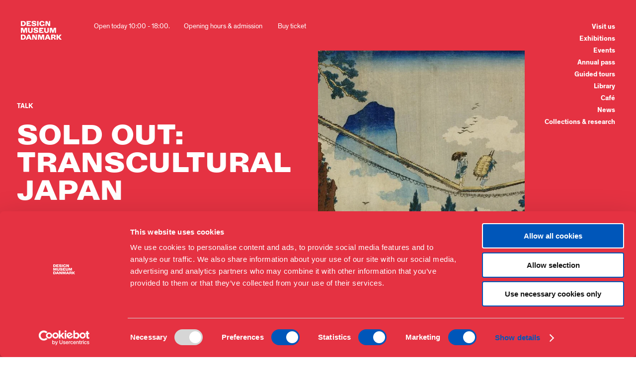

--- FILE ---
content_type: text/html; charset=UTF-8
request_url: https://designmuseum.dk/en/event/transcultural-japan/
body_size: 11864
content:
<!DOCTYPE html>
<html lang="en-US">
<head>
	<meta charset="utf-8">
	<meta http-equiv="X-UA-Compatible" content="IE=edge">
	<meta name="viewport" content="width=device-width, initial-scale=1">
	<link rel="shortcut icon" type="image/png" href="https://designmuseum.dk/en/wp-content/themes/design-museum-danmark/static/favicon.png">
	<title>SOLD OUT: Transcultural Japan - Design Museum Denmark</title>
	<script type="text/javascript" data-cookieconsent="ignore">
	window.dataLayer = window.dataLayer || [];

	function gtag() {
		dataLayer.push(arguments);
	}

	gtag("consent", "default", {
		ad_personalization: "denied",
		ad_storage: "denied",
		ad_user_data: "denied",
		analytics_storage: "denied",
		functionality_storage: "denied",
		personalization_storage: "denied",
		security_storage: "granted",
		wait_for_update: 500,
	});
	gtag("set", "ads_data_redaction", true);
	</script>
<script type="text/javascript"
		id="Cookiebot"
		src="https://consent.cookiebot.com/uc.js"
		data-implementation="wp"
		data-cbid="5d73ee00-f0c1-49c1-905e-a41cbccdd70c"
							data-blockingmode="auto"
	></script>
<meta name='robots' content='index, follow, max-image-preview:large, max-snippet:-1, max-video-preview:-1' />
	<style>img:is([sizes="auto" i], [sizes^="auto," i]) { contain-intrinsic-size: 3000px 1500px }</style>
	
	<!-- This site is optimized with the Yoast SEO plugin v26.7 - https://yoast.com/wordpress/plugins/seo/ -->
	<link rel="canonical" href="https://designmuseum.dk/en/event/transcultural-japan/" />
	<meta property="og:locale" content="en_US" />
	<meta property="og:type" content="article" />
	<meta property="og:title" content="SOLD OUT: Transcultural Japan - Design Museum Denmark" />
	<meta property="og:description" content="Transcultural Japan Japanese artefacts have played an important role in the foundation of Designmuseum Danmark. From the beginning, the museum collected and displayed objects from Japan as a means to provide inspiration for Danish artisans and designers. Still today Japanese art and culture has a prominent position in the museum collection. It is therefore highly [&hellip;]" />
	<meta property="og:url" content="https://designmuseum.dk/en/event/transcultural-japan/" />
	<meta property="og:site_name" content="Design Museum Denmark" />
	<meta property="article:modified_time" content="2023-10-12T09:57:44+00:00" />
	<meta name="twitter:card" content="summary_large_image" />
	<meta name="twitter:label1" content="Est. reading time" />
	<meta name="twitter:data1" content="2 minutes" />
	<script type="application/ld+json" class="yoast-schema-graph">{"@context":"https://schema.org","@graph":[{"@type":"WebPage","@id":"https://designmuseum.dk/en/event/transcultural-japan/","url":"https://designmuseum.dk/en/event/transcultural-japan/","name":"SOLD OUT: Transcultural Japan - Design Museum Denmark","isPartOf":{"@id":"https://designmuseum.dk/en/#website"},"datePublished":"2023-09-06T11:41:39+00:00","dateModified":"2023-10-12T09:57:44+00:00","breadcrumb":{"@id":"https://designmuseum.dk/en/event/transcultural-japan/#breadcrumb"},"inLanguage":"en-US","potentialAction":[{"@type":"ReadAction","target":["https://designmuseum.dk/en/event/transcultural-japan/"]}]},{"@type":"BreadcrumbList","@id":"https://designmuseum.dk/en/event/transcultural-japan/#breadcrumb","itemListElement":[{"@type":"ListItem","position":1,"name":"Home","item":"https://designmuseum.dk/en/"},{"@type":"ListItem","position":2,"name":"Events","item":"https://designmuseum.dk/en/event/"},{"@type":"ListItem","position":3,"name":"SOLD OUT: Transcultural Japan"}]},{"@type":"WebSite","@id":"https://designmuseum.dk/en/#website","url":"https://designmuseum.dk/en/","name":"Design Museum Denmark","description":"","potentialAction":[{"@type":"SearchAction","target":{"@type":"EntryPoint","urlTemplate":"https://designmuseum.dk/en/?s={search_term_string}"},"query-input":{"@type":"PropertyValueSpecification","valueRequired":true,"valueName":"search_term_string"}}],"inLanguage":"en-US"}]}</script>
	<!-- / Yoast SEO plugin. -->



<link rel='stylesheet' id='above.css-css' href='https://designmuseum.dk/en/wp-content/themes/design-museum-danmark/dist/above.css?ver=1759402174' type='text/css' media='all' />
<link rel='stylesheet' id='wp-block-library-css' href='https://designmuseum.dk/en/wp-includes/css/dist/block-library/style.min.css?ver=6.8.3' type='text/css' media='all' />
<style id='classic-theme-styles-inline-css' type='text/css'>
/*! This file is auto-generated */
.wp-block-button__link{color:#fff;background-color:#32373c;border-radius:9999px;box-shadow:none;text-decoration:none;padding:calc(.667em + 2px) calc(1.333em + 2px);font-size:1.125em}.wp-block-file__button{background:#32373c;color:#fff;text-decoration:none}
</style>
<style id='global-styles-inline-css' type='text/css'>
:root{--wp--preset--aspect-ratio--square: 1;--wp--preset--aspect-ratio--4-3: 4/3;--wp--preset--aspect-ratio--3-4: 3/4;--wp--preset--aspect-ratio--3-2: 3/2;--wp--preset--aspect-ratio--2-3: 2/3;--wp--preset--aspect-ratio--16-9: 16/9;--wp--preset--aspect-ratio--9-16: 9/16;--wp--preset--color--black: #000000;--wp--preset--color--cyan-bluish-gray: #abb8c3;--wp--preset--color--white: #ffffff;--wp--preset--color--pale-pink: #f78da7;--wp--preset--color--vivid-red: #cf2e2e;--wp--preset--color--luminous-vivid-orange: #ff6900;--wp--preset--color--luminous-vivid-amber: #fcb900;--wp--preset--color--light-green-cyan: #7bdcb5;--wp--preset--color--vivid-green-cyan: #00d084;--wp--preset--color--pale-cyan-blue: #8ed1fc;--wp--preset--color--vivid-cyan-blue: #0693e3;--wp--preset--color--vivid-purple: #9b51e0;--wp--preset--gradient--vivid-cyan-blue-to-vivid-purple: linear-gradient(135deg,rgba(6,147,227,1) 0%,rgb(155,81,224) 100%);--wp--preset--gradient--light-green-cyan-to-vivid-green-cyan: linear-gradient(135deg,rgb(122,220,180) 0%,rgb(0,208,130) 100%);--wp--preset--gradient--luminous-vivid-amber-to-luminous-vivid-orange: linear-gradient(135deg,rgba(252,185,0,1) 0%,rgba(255,105,0,1) 100%);--wp--preset--gradient--luminous-vivid-orange-to-vivid-red: linear-gradient(135deg,rgba(255,105,0,1) 0%,rgb(207,46,46) 100%);--wp--preset--gradient--very-light-gray-to-cyan-bluish-gray: linear-gradient(135deg,rgb(238,238,238) 0%,rgb(169,184,195) 100%);--wp--preset--gradient--cool-to-warm-spectrum: linear-gradient(135deg,rgb(74,234,220) 0%,rgb(151,120,209) 20%,rgb(207,42,186) 40%,rgb(238,44,130) 60%,rgb(251,105,98) 80%,rgb(254,248,76) 100%);--wp--preset--gradient--blush-light-purple: linear-gradient(135deg,rgb(255,206,236) 0%,rgb(152,150,240) 100%);--wp--preset--gradient--blush-bordeaux: linear-gradient(135deg,rgb(254,205,165) 0%,rgb(254,45,45) 50%,rgb(107,0,62) 100%);--wp--preset--gradient--luminous-dusk: linear-gradient(135deg,rgb(255,203,112) 0%,rgb(199,81,192) 50%,rgb(65,88,208) 100%);--wp--preset--gradient--pale-ocean: linear-gradient(135deg,rgb(255,245,203) 0%,rgb(182,227,212) 50%,rgb(51,167,181) 100%);--wp--preset--gradient--electric-grass: linear-gradient(135deg,rgb(202,248,128) 0%,rgb(113,206,126) 100%);--wp--preset--gradient--midnight: linear-gradient(135deg,rgb(2,3,129) 0%,rgb(40,116,252) 100%);--wp--preset--font-size--small: 13px;--wp--preset--font-size--medium: 20px;--wp--preset--font-size--large: 36px;--wp--preset--font-size--x-large: 42px;--wp--preset--spacing--20: 0.44rem;--wp--preset--spacing--30: 0.67rem;--wp--preset--spacing--40: 1rem;--wp--preset--spacing--50: 1.5rem;--wp--preset--spacing--60: 2.25rem;--wp--preset--spacing--70: 3.38rem;--wp--preset--spacing--80: 5.06rem;--wp--preset--shadow--natural: 6px 6px 9px rgba(0, 0, 0, 0.2);--wp--preset--shadow--deep: 12px 12px 50px rgba(0, 0, 0, 0.4);--wp--preset--shadow--sharp: 6px 6px 0px rgba(0, 0, 0, 0.2);--wp--preset--shadow--outlined: 6px 6px 0px -3px rgba(255, 255, 255, 1), 6px 6px rgba(0, 0, 0, 1);--wp--preset--shadow--crisp: 6px 6px 0px rgba(0, 0, 0, 1);}:where(.is-layout-flex){gap: 0.5em;}:where(.is-layout-grid){gap: 0.5em;}body .is-layout-flex{display: flex;}.is-layout-flex{flex-wrap: wrap;align-items: center;}.is-layout-flex > :is(*, div){margin: 0;}body .is-layout-grid{display: grid;}.is-layout-grid > :is(*, div){margin: 0;}:where(.wp-block-columns.is-layout-flex){gap: 2em;}:where(.wp-block-columns.is-layout-grid){gap: 2em;}:where(.wp-block-post-template.is-layout-flex){gap: 1.25em;}:where(.wp-block-post-template.is-layout-grid){gap: 1.25em;}.has-black-color{color: var(--wp--preset--color--black) !important;}.has-cyan-bluish-gray-color{color: var(--wp--preset--color--cyan-bluish-gray) !important;}.has-white-color{color: var(--wp--preset--color--white) !important;}.has-pale-pink-color{color: var(--wp--preset--color--pale-pink) !important;}.has-vivid-red-color{color: var(--wp--preset--color--vivid-red) !important;}.has-luminous-vivid-orange-color{color: var(--wp--preset--color--luminous-vivid-orange) !important;}.has-luminous-vivid-amber-color{color: var(--wp--preset--color--luminous-vivid-amber) !important;}.has-light-green-cyan-color{color: var(--wp--preset--color--light-green-cyan) !important;}.has-vivid-green-cyan-color{color: var(--wp--preset--color--vivid-green-cyan) !important;}.has-pale-cyan-blue-color{color: var(--wp--preset--color--pale-cyan-blue) !important;}.has-vivid-cyan-blue-color{color: var(--wp--preset--color--vivid-cyan-blue) !important;}.has-vivid-purple-color{color: var(--wp--preset--color--vivid-purple) !important;}.has-black-background-color{background-color: var(--wp--preset--color--black) !important;}.has-cyan-bluish-gray-background-color{background-color: var(--wp--preset--color--cyan-bluish-gray) !important;}.has-white-background-color{background-color: var(--wp--preset--color--white) !important;}.has-pale-pink-background-color{background-color: var(--wp--preset--color--pale-pink) !important;}.has-vivid-red-background-color{background-color: var(--wp--preset--color--vivid-red) !important;}.has-luminous-vivid-orange-background-color{background-color: var(--wp--preset--color--luminous-vivid-orange) !important;}.has-luminous-vivid-amber-background-color{background-color: var(--wp--preset--color--luminous-vivid-amber) !important;}.has-light-green-cyan-background-color{background-color: var(--wp--preset--color--light-green-cyan) !important;}.has-vivid-green-cyan-background-color{background-color: var(--wp--preset--color--vivid-green-cyan) !important;}.has-pale-cyan-blue-background-color{background-color: var(--wp--preset--color--pale-cyan-blue) !important;}.has-vivid-cyan-blue-background-color{background-color: var(--wp--preset--color--vivid-cyan-blue) !important;}.has-vivid-purple-background-color{background-color: var(--wp--preset--color--vivid-purple) !important;}.has-black-border-color{border-color: var(--wp--preset--color--black) !important;}.has-cyan-bluish-gray-border-color{border-color: var(--wp--preset--color--cyan-bluish-gray) !important;}.has-white-border-color{border-color: var(--wp--preset--color--white) !important;}.has-pale-pink-border-color{border-color: var(--wp--preset--color--pale-pink) !important;}.has-vivid-red-border-color{border-color: var(--wp--preset--color--vivid-red) !important;}.has-luminous-vivid-orange-border-color{border-color: var(--wp--preset--color--luminous-vivid-orange) !important;}.has-luminous-vivid-amber-border-color{border-color: var(--wp--preset--color--luminous-vivid-amber) !important;}.has-light-green-cyan-border-color{border-color: var(--wp--preset--color--light-green-cyan) !important;}.has-vivid-green-cyan-border-color{border-color: var(--wp--preset--color--vivid-green-cyan) !important;}.has-pale-cyan-blue-border-color{border-color: var(--wp--preset--color--pale-cyan-blue) !important;}.has-vivid-cyan-blue-border-color{border-color: var(--wp--preset--color--vivid-cyan-blue) !important;}.has-vivid-purple-border-color{border-color: var(--wp--preset--color--vivid-purple) !important;}.has-vivid-cyan-blue-to-vivid-purple-gradient-background{background: var(--wp--preset--gradient--vivid-cyan-blue-to-vivid-purple) !important;}.has-light-green-cyan-to-vivid-green-cyan-gradient-background{background: var(--wp--preset--gradient--light-green-cyan-to-vivid-green-cyan) !important;}.has-luminous-vivid-amber-to-luminous-vivid-orange-gradient-background{background: var(--wp--preset--gradient--luminous-vivid-amber-to-luminous-vivid-orange) !important;}.has-luminous-vivid-orange-to-vivid-red-gradient-background{background: var(--wp--preset--gradient--luminous-vivid-orange-to-vivid-red) !important;}.has-very-light-gray-to-cyan-bluish-gray-gradient-background{background: var(--wp--preset--gradient--very-light-gray-to-cyan-bluish-gray) !important;}.has-cool-to-warm-spectrum-gradient-background{background: var(--wp--preset--gradient--cool-to-warm-spectrum) !important;}.has-blush-light-purple-gradient-background{background: var(--wp--preset--gradient--blush-light-purple) !important;}.has-blush-bordeaux-gradient-background{background: var(--wp--preset--gradient--blush-bordeaux) !important;}.has-luminous-dusk-gradient-background{background: var(--wp--preset--gradient--luminous-dusk) !important;}.has-pale-ocean-gradient-background{background: var(--wp--preset--gradient--pale-ocean) !important;}.has-electric-grass-gradient-background{background: var(--wp--preset--gradient--electric-grass) !important;}.has-midnight-gradient-background{background: var(--wp--preset--gradient--midnight) !important;}.has-small-font-size{font-size: var(--wp--preset--font-size--small) !important;}.has-medium-font-size{font-size: var(--wp--preset--font-size--medium) !important;}.has-large-font-size{font-size: var(--wp--preset--font-size--large) !important;}.has-x-large-font-size{font-size: var(--wp--preset--font-size--x-large) !important;}
:where(.wp-block-post-template.is-layout-flex){gap: 1.25em;}:where(.wp-block-post-template.is-layout-grid){gap: 1.25em;}
:where(.wp-block-columns.is-layout-flex){gap: 2em;}:where(.wp-block-columns.is-layout-grid){gap: 2em;}
:root :where(.wp-block-pullquote){font-size: 1.5em;line-height: 1.6;}
</style>
<link rel="https://api.w.org/" href="https://designmuseum.dk/en/wp-json/" /><link rel='shortlink' href='https://designmuseum.dk/en/?p=6693' />
<link rel="alternate" title="oEmbed (JSON)" type="application/json+oembed" href="https://designmuseum.dk/en/wp-json/oembed/1.0/embed?url=https%3A%2F%2Fdesignmuseum.dk%2Fen%2Fevent%2Ftranscultural-japan%2F" />
<link rel="alternate" title="oEmbed (XML)" type="text/xml+oembed" href="https://designmuseum.dk/en/wp-json/oembed/1.0/embed?url=https%3A%2F%2Fdesignmuseum.dk%2Fen%2Fevent%2Ftranscultural-japan%2F&#038;format=xml" />
		<style type="text/css" id="wp-custom-css">
			.misc__links__openopen {
    opacity: 1;
}

.frontpage_video .video_label {
    font-size: 0.9rem;
}		</style>
				<style>.footer__contact__item.footer__contact__item--social{display:none;}</style>
	<style>
		.color__fg{color:black;fill:black}.color__bg{background-color:#e53242};	</style>
<!-- Matomo Cookiebot Consent -->
<script>
var waitForTrackerCount = 0;
function matomoWaitForTracker() {
  if (typeof _paq === 'undefined' || typeof Cookiebot === 'undefined') {
    if (waitForTrackerCount < 40) {
      setTimeout(matomoWaitForTracker, 250);
      waitForTrackerCount++;
      return;
    }
  } else {
    window.addEventListener('CookiebotOnAccept', function (e) {
        consentSet();
    });
    window.addEventListener('CookiebotOnDecline', function (e) {
        consentSet();
    })
  }
}
function consentSet() {
  if (Cookiebot.consent.statistics) {
    _paq.push(['setCookieConsentGiven']);
    _paq.push(['setConsentGiven']);
  } else {
    _paq.push(['forgetCookieConsentGiven']);
    _paq.push(['forgetConsentGiven']);
  }
}
document.addEventListener('DOMContentLoaded', matomoWaitForTracker());
</script>
<!-- Matomo Cookiebot Consent End -->	

<!-- Matomo -->
<script>
  var _paq = window._paq = window._paq || [];
  /* tracker methods like "setCustomDimension" should be called before "trackPageView" */
  _paq.push(['requireCookieConsent']);
  _paq.push(['trackPageView']);
  _paq.push(['enableLinkTracking']);
  (function() {
    var u="//matomo.designmuseum.dk/";
    _paq.push(['setTrackerUrl', u+'matomo.php']);
    _paq.push(['setSiteId', '2']);
    var d=document, g=d.createElement('script'), s=d.getElementsByTagName('script')[0];
    g.async=true; g.src=u+'matomo.js'; s.parentNode.insertBefore(g,s);
  })();
</script>
<!-- End Matomo Code -->

<!-- Meta Pixel Code -->
<script>
!function(f,b,e,v,n,t,s)
{if(f.fbq)return;n=f.fbq=function(){n.callMethod?
n.callMethod.apply(n,arguments):n.queue.push(arguments)};
if(!f._fbq)f._fbq=n;n.push=n;n.loaded=!0;n.version='2.0';
n.queue=[];t=b.createElement(e);t.async=!0;
t.src=v;s=b.getElementsByTagName(e)[0];
s.parentNode.insertBefore(t,s)}(window, document,'script',
'https://connect.facebook.net/en_US/fbevents.js');
fbq('init', '1937479599648573');
fbq('track', 'PageView');
</script>
<noscript><img height="1" width="1" style="display:none"
src="https://www.facebook.com/tr?id=1937479599648573&ev=PageView&noscript=1"
/></noscript>
<!-- End Meta Pixel Code -->


</head>
<body data-rsssl=1 class="wp-singular events-template-default single single-events postid-6693 wp-theme-design-museum-danmark">
<a class="skip-to-content-link" href="#main">Skip to content</a>				<div class="app">
		<!--<div class="app__loader">
					</div>-->
		<div class="app__background"></div>
		<div class="app__background__image"></div>
		<div class="app__fifth-element">
			<div id="fifth-element"></div>
		</div>
		<div class="app__nav__loader">
			<div class="loader loader__navloader">
    <div class="loader__content">
        <!-- Generator: Adobe Illustrator 21.0.0, SVG Export Plug-In  -->
<svg version="1.1" id="dmd"
	 xmlns="http://www.w3.org/2000/svg" xmlns:xlink="http://www.w3.org/1999/xlink" xmlns:a="http://ns.adobe.com/AdobeSVGViewerExtensions/3.0/"
	 x="0px" y="0px" width="260px" height="260px" viewBox="0 0 260 260" style="enable-background:new 0 0 260 260; opacity: 0"
	 xml:space="preserve">
<defs>
</defs>
<rect x="5.4612412" y="5.5950174" class="st0" width="80.829361" height="248.8099365"/>
<path class="st0" d="M105.9333267,5.5950885c88.3903122,0,133.2817383,44.1927605,133.2817383,121.4475479v2.78508
	c0,77.5994263-45.9346313,124.5772705-133.6263733,124.5772705h-2.091095V150.0617523
	c11.0797729,0,20.0618057-8.981842,20.0618057-20.0618134c0-11.0797806-8.9820328-20.0618134-20.0618057-20.0618134V5.5950885
	H105.9333267z"/>
<ellipse class="st0" cx="233.478241" cy="234.3444366" rx="20.0605488" ry="20.0605488"/>
</svg>
    </div>
</div>
		</div>
		<div class="app__header">
			<header class="header">
	<!-- <div class="header__gradient"></div> -->
	<div class="header__logo hide__on__sub_menu__open--mobile">
		<a href="/en/" class="logo">
    <div class="hide--mobile">
        <svg version="1.1" xmlns="http://www.w3.org/2000/svg" xmlns:xlink="http://www.w3.org/1999/xlink" viewBox="0 0 326 150" style="stroke:none;">
<path d="M285.8,149.6h10.1c0.4,0,0.7-0.3,0.7-0.7v-16.8c0-0.6,1-0.6,1.4-0.1l12.4,16.8c0.3,0.5,0.9,0.8,1.5,0.8h13.7
	c0.6,0,0.7-0.6,0.3-1l-16.2-19c-0.3-0.3-0.3-0.9,0-1.1l15.2-17.5c0.6-0.7,0.4-1.4-0.5-1.4h-12.1c-0.5,0-0.9,0.2-1.2,0.6l-13.3,17
	c-0.4,0.5-1.1,0.2-1.1-0.4v-16.5c0-0.4-0.3-0.7-0.7-0.7h-10.1c-0.4,0-0.7,0.3-0.7,0.7v38.7C285.1,149.3,285.4,149.6,285.8,149.6
	 M253.7,128.3c-0.4,0-0.7-0.3-0.7-0.7v-9.1c0-0.4,0.3-0.7,0.7-0.7h6.3c3.1,0,6.5,1.7,6.5,5.3c0,3.6-3.3,5.2-6.5,5.2H253.7z
	 M242.2,149.6h10.1c0.4,0,0.7-0.3,0.7-0.7V137c0-0.4,0.3-0.7,0.7-0.7h4.5c7.3,0,7.7,4.6,7.9,7.8l0.3,4.8c0,0.4,0.3,0.6,0.7,0.6h11.3
	c0.7,0,1-0.6,0.7-1.3c-0.3-0.9-0.7-2.3-0.7-4.2c0-3.6-1.3-10.3-9.8-10.8c-0.8-0.1-1-0.5-1-0.8c0-0.4,0.3-0.7,1-0.9
	c6.1-1,10.3-4.3,10.3-10.5c0-5.3-4-11.7-17.5-11.7h-19.2c-0.4,0-0.7,0.3-0.7,0.7v38.7C241.5,149.3,241.8,149.6,242.2,149.6
	 M209.6,133.1c-0.5,0-0.7-0.3-0.6-0.8l4.5-12.6c0.2-0.6,0.7-0.6,0.9,0l4.5,12.6c0.2,0.5-0.1,0.8-0.6,0.8H209.6z M191.8,149.6h10.5
	c0.5,0,0.7-0.2,0.9-0.6l2.5-6.9c0.1-0.3,0.4-0.5,0.7-0.5h15.3c0.3,0,0.6,0.2,0.7,0.5l2.5,6.9c0.2,0.4,0.5,0.6,0.9,0.6h11.1
	c0.6,0,0.9-0.4,0.6-0.9l-16-38.5c-0.2-0.5-0.5-0.6-1-0.6h-12.4c-0.5,0-0.7,0.2-0.9,0.6l-16,38.5
	C190.9,149.2,191.2,149.6,191.8,149.6 M186.4,109.6h-16.5c-0.2,0-0.5,0.2-0.6,0.4l-3.9,12.4c-1.1,3.5-2.1,7.5-2.9,11.3
	c-0.1,0.2-0.4,0.2-0.5,0c-0.9-3.8-1.9-7.4-3.1-11l-4.1-12.6c-0.1-0.2-0.4-0.4-0.6-0.4h-16.4c-0.4,0-0.7,0.3-0.7,0.7v38.7
	c0,0.4,0.3,0.7,0.7,0.7h8.9c0.4,0,0.7-0.3,0.7-0.7l-0.6-28.9c0-0.3,0.4-0.5,0.5-0.1c1.6,5.7,3.8,11.8,5.7,17.4l4.2,11.8
	c0.1,0.2,0.3,0.5,0.6,0.5h8.6c0.3,0,0.5-0.2,0.6-0.5l5.1-15.7c1.5-4.5,2.7-8.1,4.1-13.6c0.1-0.4,0.5-0.4,0.5,0.1l-0.2,28.9
	c0,0.5,0.3,0.7,0.7,0.7h9.2c0.4,0,0.7-0.3,0.7-0.7v-38.7C187.1,109.9,186.8,109.6,186.4,109.6 M91,149.6h9.2c0.4,0,0.7-0.3,0.7-0.7
	l-0.7-25c0-0.5,0.5-0.6,0.6-0.2c1.8,3.6,3.4,7,5.6,11.2l7.7,14.4c0.1,0.2,0.3,0.3,0.5,0.3h13.4c0.4,0,0.7-0.3,0.7-0.7v-38.7
	c0-0.4-0.3-0.7-0.7-0.7h-8.7c-0.4,0-0.7,0.3-0.7,0.7l0.5,24.8c0,0.5-0.5,0.5-0.7,0.1c-1.9-3.7-3.3-6.9-5.5-11.2l-7.5-14.1
	c-0.1-0.2-0.3-0.3-0.5-0.3H91c-0.4,0-0.7,0.3-0.7,0.7v38.7C90.3,149.3,90.6,149.6,91,149.6 M58.3,133.1c-0.5,0-0.7-0.3-0.6-0.8
	l4.5-12.6c0.2-0.6,0.7-0.6,0.9,0l4.5,12.6c0.2,0.5-0.1,0.8-0.6,0.8H58.3z M40.5,149.6H51c0.5,0,0.7-0.2,0.9-0.6l2.5-6.9
	c0.1-0.3,0.4-0.5,0.7-0.5h15.3c0.3,0,0.6,0.2,0.7,0.5l2.5,6.9c0.2,0.4,0.5,0.6,0.9,0.6h11.1c0.6,0,0.9-0.4,0.6-0.9l-16-38.5
	c-0.2-0.5-0.5-0.6-1-0.6H56.8c-0.5,0-0.7,0.2-0.9,0.6l-16,38.5C39.6,149.2,39.9,149.6,40.5,149.6 M11.9,141c-0.4,0-0.7-0.3-0.7-0.7
	v-21.7c0-0.4,0.3-0.7,0.7-0.7h6c7.5,0,10.5,6,10.5,11.3c0,5.3-2.4,11.8-10,11.8H11.9z M0.7,149.6h18c15.3,0,21-10.5,21-20
	c0-10.1-5.8-20-21-20h-18c-0.4,0-0.7,0.3-0.7,0.7v38.7C0,149.3,0.3,149.6,0.7,149.6 M280.7,55.5h-16.5c-0.2,0-0.5,0.2-0.6,0.4
	l-3.9,12.4c-1.1,3.5-2.1,7.5-2.9,11.3c-0.1,0.2-0.4,0.2-0.5,0c-0.9-3.8-1.9-7.4-3.1-11l-4.1-12.6c-0.1-0.2-0.4-0.4-0.6-0.4h-16.4
	c-0.4,0-0.7,0.3-0.7,0.7v38.7c0,0.4,0.3,0.7,0.7,0.7h8.9c0.4,0,0.7-0.3,0.7-0.7l-0.6-28.9c0-0.3,0.4-0.5,0.5-0.1
	c1.6,5.7,3.8,11.8,5.7,17.4l4.2,11.8c0.1,0.2,0.3,0.5,0.6,0.5h8.6c0.3,0,0.5-0.2,0.6-0.5l5.1-15.7c1.5-4.5,2.7-8.1,4.1-13.6
	c0.1-0.4,0.5-0.4,0.5,0.1l-0.2,28.9c0,0.5,0.3,0.7,0.7,0.7h9.2c0.4,0,0.7-0.3,0.7-0.7V56.2C281.4,55.8,281.1,55.5,280.7,55.5
	 M205.5,96.5c11.4,0,18.5-4.7,18.5-14.9V56.2c0-0.4-0.3-0.7-0.7-0.7h-9.8c-0.4,0-0.7,0.2-0.7,0.7l0.2,23.9c0.1,5.2-2.7,7.5-7.4,7.5
	c-4.7,0-7.6-2.3-7.6-7.5V56.2c0-0.4-0.3-0.7-0.7-0.7h-10.1c-0.4,0-0.7,0.3-0.7,0.7v24.5C186.6,91.7,194,96.5,205.5,96.5 M146.5,95.6
	h34c0.4,0,0.7-0.3,0.7-0.7v-7.9c0-0.4-0.3-0.7-0.7-0.7l-23.1,0.2c-0.4,0-0.7-0.3-0.7-0.7v-5.5c0-0.4,0.3-0.7,0.7-0.7l12.9,0.2
	c0.4,0,0.7-0.3,0.7-0.7v-7.2c0-0.4-0.3-0.7-0.7-0.7l-12.9,0.2c-0.4,0-0.7-0.3-0.7-0.7v-5.3c0-0.4,0.3-0.7,0.7-0.7l22.4,0.2
	c0.4,0,0.7-0.3,0.7-0.7v-7.9c0-0.4-0.3-0.7-0.7-0.7h-33.3c-0.4,0-0.7,0.3-0.7,0.7v38.7C145.8,95.3,146.1,95.6,146.5,95.6
	 M120.1,96.6c11.3,0,19.2-3.7,19.2-12.8c0-14.8-26.4-12-26.4-18.8c0-2.2,2.6-3.3,6.5-3.3c4.7,0,7.4,1.4,7.4,5.3
	c0,0.5,0.3,0.7,0.7,0.7h10.7c0.3,0,0.7-0.3,0.7-0.6c0-7.3-5.2-12.8-18.8-12.8c-13,0-18.9,4.5-18.9,11.7c0,15.5,26.3,12.9,26.3,19.3
	c0,2.4-2.9,3.6-6.7,3.6c-6.3,0-7.9-1.8-7.9-5.5c0-0.4-0.3-0.7-0.7-0.7h-10.7c-0.3,0-0.7,0.2-0.7,0.6
	C100.9,93.3,109.3,96.6,120.1,96.6 M76.3,96.5c11.4,0,18.5-4.7,18.5-14.9V56.2c0-0.4-0.3-0.7-0.7-0.7h-9.8c-0.4,0-0.7,0.2-0.7,0.7
	l0.2,23.9c0.1,5.2-2.7,7.5-7.4,7.5c-4.7,0-7.6-2.3-7.6-7.5V56.2c0-0.4-0.3-0.7-0.7-0.7H58c-0.4,0-0.7,0.3-0.7,0.7v24.5
	C57.3,91.7,64.7,96.5,76.3,96.5 M49.3,55.5H32.8c-0.2,0-0.5,0.2-0.6,0.4l-3.9,12.4c-1.1,3.5-2.1,7.5-2.9,11.3
	c-0.1,0.2-0.4,0.2-0.5,0c-0.9-3.8-1.9-7.4-3.1-11l-4.1-12.6c-0.1-0.2-0.4-0.4-0.6-0.4H0.7c-0.4,0-0.7,0.3-0.7,0.7v38.7
	c0,0.4,0.3,0.7,0.7,0.7h8.9c0.4,0,0.7-0.3,0.7-0.7L9.7,65.9c0-0.3,0.4-0.5,0.5-0.1c1.6,5.7,3.8,11.8,5.7,17.4l4.2,11.8
	c0.1,0.2,0.3,0.5,0.6,0.5h8.6c0.3,0,0.5-0.2,0.6-0.5l5.1-15.7c1.5-4.5,2.7-8.1,4.1-13.6c0.1-0.4,0.5-0.4,0.5,0.1l-0.2,28.9
	c0,0.5,0.3,0.7,0.7,0.7h9.2c0.4,0,0.7-0.3,0.7-0.7V56.2C50,55.8,49.7,55.5,49.3,55.5 M197.2,41.5h9.2c0.4,0,0.7-0.3,0.7-0.7l-0.7-25
	c0-0.5,0.5-0.6,0.6-0.2c1.8,3.6,3.4,7,5.6,11.2l7.7,14.4c0.1,0.2,0.3,0.3,0.5,0.3h13.4c0.4,0,0.7-0.3,0.7-0.7V2.2
	c0-0.4-0.3-0.7-0.7-0.7h-8.8c-0.4,0-0.7,0.3-0.7,0.7l0.5,24.8c0,0.5-0.5,0.5-0.7,0.1c-1.9-3.7-3.3-6.9-5.5-11.2l-7.5-14.1
	c-0.1-0.2-0.3-0.3-0.5-0.3h-13.8c-0.4,0-0.7,0.3-0.7,0.7v38.7C196.5,41.2,196.8,41.5,197.2,41.5 M168.5,42.4
	c7.9,0,11.2-3.3,12.4-5.4c0.3-0.6,0.9-0.6,1,0.1l0.8,3.9c0.1,0.3,0.3,0.5,0.6,0.5h5.3c0.4,0,0.7-0.3,0.7-0.7V25.5
	c0-0.4-0.3-0.7-0.7-0.7h-10.2c-0.4,0-0.7,0.3-0.7,0.7v1.3c0,3.8-2.7,6.8-8.1,6.8c-7.5,0-10-6.1-10-12.2c0-6.6,2.1-12.3,9.6-12.3
	c6.1,0,8,3,8.2,6.1c0,0.4,0.3,0.7,0.7,0.7h10.3c0.3,0,0.7-0.2,0.7-0.6c0.3-7.2-6.2-14.6-19.3-14.6c-14.2,0-22,9.5-22,21
	C147.7,33.1,155.9,42.4,168.5,42.4 M130.7,41.5h10.1c0.4,0,0.7-0.3,0.7-0.7V2.2c0-0.4-0.3-0.7-0.7-0.7h-10.1c-0.4,0-0.7,0.3-0.7,0.7
	v38.7C130,41.2,130.3,41.5,130.7,41.5 M104.7,42.6c11.3,0,19.2-3.7,19.2-12.8c0-14.8-26.4-12-26.4-18.8c0-2.2,2.6-3.3,6.5-3.3
	c4.7,0,7.4,1.4,7.4,5.3c0,0.5,0.3,0.7,0.7,0.7h10.7c0.3,0,0.7-0.3,0.7-0.6c0-7.3-5.2-12.8-18.8-12.8c-13,0-18.9,4.5-18.9,11.7
	c0,15.5,26.3,12.9,26.3,19.3c0,2.4-2.9,3.6-6.7,3.6c-6.3,0-7.9-1.8-7.9-5.5c0-0.4-0.3-0.7-0.7-0.7H86.1c-0.3,0-0.7,0.2-0.7,0.6
	C85.4,39.2,93.9,42.6,104.7,42.6 M46.5,41.5h34c0.4,0,0.7-0.3,0.7-0.7v-7.9c0-0.4-0.3-0.7-0.7-0.7l-23.1,0.2c-0.4,0-0.7-0.3-0.7-0.7
	v-5.5c0-0.4,0.3-0.7,0.7-0.7l12.9,0.2c0.4,0,0.7-0.3,0.7-0.7v-7.2c0-0.4-0.3-0.7-0.7-0.7l-12.9,0.2c-0.4,0-0.7-0.3-0.7-0.7v-5.3
	c0-0.4,0.3-0.7,0.7-0.7l22.4,0.2c0.4,0,0.7-0.3,0.7-0.7V2.2c0-0.4-0.3-0.7-0.7-0.7H46.5c-0.4,0-0.7,0.3-0.7,0.7v38.7
	C45.8,41.2,46.1,41.5,46.5,41.5 M11.9,32.9c-0.4,0-0.7-0.3-0.7-0.7V10.5c0-0.4,0.3-0.7,0.7-0.7h6c7.5,0,10.5,6,10.5,11.3
	c0,5.3-2.4,11.8-10,11.8H11.9z M0.7,41.5h18c15.3,0,21-10.5,21-20c0-10.1-5.8-20-21-20h-18C0.3,1.5,0,1.8,0,2.2v38.7
	C0,41.2,0.3,41.5,0.7,41.5"/>
</svg>

    </div>
    <div class="hide--desktop">
        <!-- Generator: Adobe Illustrator 21.0.0, SVG Export Plug-In  -->
<svg version="1.1" id="dmd"
	 xmlns="http://www.w3.org/2000/svg" xmlns:xlink="http://www.w3.org/1999/xlink" xmlns:a="http://ns.adobe.com/AdobeSVGViewerExtensions/3.0/"
	 x="0px" y="0px" width="260px" height="260px" viewBox="0 0 260 260" style="enable-background:new 0 0 260 260; opacity: 0"
	 xml:space="preserve">
<defs>
</defs>
<rect x="5.4612412" y="5.5950174" class="st0" width="80.829361" height="248.8099365"/>
<path class="st0" d="M105.9333267,5.5950885c88.3903122,0,133.2817383,44.1927605,133.2817383,121.4475479v2.78508
	c0,77.5994263-45.9346313,124.5772705-133.6263733,124.5772705h-2.091095V150.0617523
	c11.0797729,0,20.0618057-8.981842,20.0618057-20.0618134c0-11.0797806-8.9820328-20.0618134-20.0618057-20.0618134V5.5950885
	H105.9333267z"/>
<ellipse class="st0" cx="233.478241" cy="234.3444366" rx="20.0605488" ry="20.0605488"/>
</svg>
    </div>
    <span class="hidden">Design Musuem Danmark</span>
</a>
	</div>
	<div class="header__misc  hide__on__nav__open hide--mobile">
		<ul class="misc js--misc">
			<li class="misc__links">
				<span class="misc__links__open open">Open today 10:00 - 18:00.</span>
				<!-- <a href="/">Åbningstider &amp; priser</a>
				<a href="/">Find vej</a> -->
				<ul id="menu-tertiary" class="menu"><li id="menu-item-8147" class="menu-item menu-item-type-post_type menu-item-object-page menu-item-8147"><a href="https://designmuseum.dk/en/besog-os/opening-hours-admission-2/">Opening hours &amp; admission</a></li>
<li id="menu-item-5470" class="menu-item menu-item-type-custom menu-item-object-custom menu-item-5470"><a href="https://shop.designmuseum.dk/?lang=en">Buy ticket</a></li>
</ul>
			</li>
		</ul>
	</div>
	<div class="header__nav">
		<nav class="nav">
	<div class="nav__body">
		<div class="nav__content">
			<ul id="menu-primary" class="menu"><li id="menu-item-6" class="menu-item menu-item-type-custom menu-item-object-custom menu-item-home menu-item-has-children menu-item-6"><a href="https://designmuseum.dk/en/">Visit us</a>
<ul class="sub-menu"><div class="sub-menu__close"><div class="hide--mobile"><?xml version="1.0" encoding="utf-8"?>
<!-- Generator: Adobe Illustrator 21.0.2, SVG Export Plug-In . SVG Version: 6.00 Build 0)  -->
<!DOCTYPE svg PUBLIC "-//W3C//DTD SVG 1.1//EN" "http://www.w3.org/Graphics/SVG/1.1/DTD/svg11.dtd">
<svg version="1.1" xmlns="http://www.w3.org/2000/svg" xmlns:xlink="http://www.w3.org/1999/xlink" x="0px" y="0px"
	 viewBox="0 0 34 30" enable-background="new 0 0 34 30" xml:space="preserve">
<rect x="2" y="13.020818" transform="matrix(0.707107 -0.707107 0.707107 0.707107 -5.642138 16.420311)"  width="30" height="4"/>
<rect x="2.000003" y="12.979185" transform="matrix(0.707107 0.707107 -0.707107 0.707107 15.571075 -7.633516)" width="30" height="4"/>
</svg>
</div><div class="hide--desktop"><?xml version="1.0" encoding="utf-8"?>
<!-- Generator: Adobe Illustrator 21.0.0, SVG Export Plug-In . SVG Version: 6.00 Build 0)  -->
<!DOCTYPE svg PUBLIC "-//W3C//DTD SVG 1.1//EN" "http://www.w3.org/Graphics/SVG/1.1/DTD/svg11.dtd">
<svg version="1.1" xmlns="http://www.w3.org/2000/svg" xmlns:xlink="http://www.w3.org/1999/xlink" x="0px" y="0px"
	 width="34px" height="30px" viewBox="0 0 34 30" style="enable-background:new 0 0 34 30;" xml:space="preserve">
<rect x="4" y="14" width="30" height="4"/>
<rect x="-1.5" y="8.3" transform="matrix(0.7071 -0.7071 0.7071 0.7071 -4.8241 9.0398)" width="20" height="4"/>
<rect x="6.5" y="11.7" transform="matrix(0.7071 -0.7071 0.7071 0.7071 -12.8241 12.3536)" width="4" height="20"/>
</svg>
</div></div><span class="sub-menu__heading">Visit us</span>
	<li id="menu-item-8148" class="menu-item menu-item-type-post_type menu-item-object-page menu-item-8148"><a href="https://designmuseum.dk/en/besog-os/opening-hours-admission-2/">Opening hours &amp; admission</a></li>
	<li id="menu-item-124" class="menu-item menu-item-type-post_type menu-item-object-page menu-item-124"><a href="https://designmuseum.dk/en/besog-os/getting-here/">Getting here</a></li>
	<li id="menu-item-123" class="menu-item menu-item-type-post_type menu-item-object-page menu-item-123"><a href="https://designmuseum.dk/en/besog-os/practical-information/">Practical information</a></li>
	<li id="menu-item-121" class="menu-item menu-item-type-post_type menu-item-object-page menu-item-121"><a href="https://designmuseum.dk/en/besog-os/children-families/">Children &#038; families</a></li>
	<li id="menu-item-5533" class="menu-item menu-item-type-custom menu-item-object-custom menu-item-5533"><a href="https://designmuseum.dk/en/besog-os/museumshop/">Shop</a></li>
	<li id="menu-item-5808" class="menu-item menu-item-type-custom menu-item-object-custom menu-item-5808"><a href="https://designmuseum.dk/en/besog-os/museumgarden/">MUSEUM GARDEN</a></li>
</ul>
</li>
<li id="menu-item-7" class="menu-item menu-item-type-custom menu-item-object-custom menu-item-has-children menu-item-7"><a href="http://en/udstilling">Exhibitions</a>
<ul class="sub-menu"><div class="sub-menu__close"><div class="hide--mobile"><?xml version="1.0" encoding="utf-8"?>
<!-- Generator: Adobe Illustrator 21.0.2, SVG Export Plug-In . SVG Version: 6.00 Build 0)  -->
<!DOCTYPE svg PUBLIC "-//W3C//DTD SVG 1.1//EN" "http://www.w3.org/Graphics/SVG/1.1/DTD/svg11.dtd">
<svg version="1.1" xmlns="http://www.w3.org/2000/svg" xmlns:xlink="http://www.w3.org/1999/xlink" x="0px" y="0px"
	 viewBox="0 0 34 30" enable-background="new 0 0 34 30" xml:space="preserve">
<rect x="2" y="13.020818" transform="matrix(0.707107 -0.707107 0.707107 0.707107 -5.642138 16.420311)"  width="30" height="4"/>
<rect x="2.000003" y="12.979185" transform="matrix(0.707107 0.707107 -0.707107 0.707107 15.571075 -7.633516)" width="30" height="4"/>
</svg>
</div><div class="hide--desktop"><?xml version="1.0" encoding="utf-8"?>
<!-- Generator: Adobe Illustrator 21.0.0, SVG Export Plug-In . SVG Version: 6.00 Build 0)  -->
<!DOCTYPE svg PUBLIC "-//W3C//DTD SVG 1.1//EN" "http://www.w3.org/Graphics/SVG/1.1/DTD/svg11.dtd">
<svg version="1.1" xmlns="http://www.w3.org/2000/svg" xmlns:xlink="http://www.w3.org/1999/xlink" x="0px" y="0px"
	 width="34px" height="30px" viewBox="0 0 34 30" style="enable-background:new 0 0 34 30;" xml:space="preserve">
<rect x="4" y="14" width="30" height="4"/>
<rect x="-1.5" y="8.3" transform="matrix(0.7071 -0.7071 0.7071 0.7071 -4.8241 9.0398)" width="20" height="4"/>
<rect x="6.5" y="11.7" transform="matrix(0.7071 -0.7071 0.7071 0.7071 -12.8241 12.3536)" width="4" height="20"/>
</svg>
</div></div><span class="sub-menu__heading">Exhibitions</span>
	<li id="menu-item-434" class="menu-item menu-item-type-custom menu-item-object-custom menu-item-434"><a href="/en/exhibition">Current</a></li>
	<li id="menu-item-436" class="menu-item menu-item-type-custom menu-item-object-custom menu-item-436"><a href="/en/exhibition/?future">Upcoming</a></li>
	<li id="menu-item-437" class="menu-item menu-item-type-post_type menu-item-object-page menu-item-437"><a href="https://designmuseum.dk/en/arkiv/">Archive</a></li>
</ul>
</li>
<li id="menu-item-8" class="menu-item menu-item-type-custom menu-item-object-custom menu-item-8"><a href="/en/event/">Events</a></li>
<li id="menu-item-2789" class="menu-item menu-item-type-post_type menu-item-object-page menu-item-2789"><a href="https://designmuseum.dk/en/deltag-stot/membership-design-365/">Annual pass</a></li>
<li id="menu-item-122" class="menu-item menu-item-type-post_type menu-item-object-page menu-item-122"><a href="https://designmuseum.dk/en/besog-os/omvisninger/">Guided tours</a></li>
<li id="menu-item-6206" class="menu-item menu-item-type-custom menu-item-object-custom menu-item-6206"><a href="https://designmuseum.dk/en/bibliotek/library/">Library</a></li>
<li id="menu-item-9040" class="menu-item menu-item-type-post_type menu-item-object-page menu-item-9040"><a href="https://designmuseum.dk/en/besog-os/format-designmuseum-danmarks-cafe/">Café</a></li>
<li id="menu-item-7730" class="menu-item menu-item-type-post_type menu-item-object-page menu-item-7730"><a href="https://designmuseum.dk/en/news/">News</a></li>
<li id="menu-item-97" class="menu-item menu-item-type-post_type menu-item-object-page menu-item-has-children menu-item-97"><a href="https://designmuseum.dk/en/samlinger/">Collections &#038; research</a>
<ul class="sub-menu"><div class="sub-menu__close"><div class="hide--mobile"><?xml version="1.0" encoding="utf-8"?>
<!-- Generator: Adobe Illustrator 21.0.2, SVG Export Plug-In . SVG Version: 6.00 Build 0)  -->
<!DOCTYPE svg PUBLIC "-//W3C//DTD SVG 1.1//EN" "http://www.w3.org/Graphics/SVG/1.1/DTD/svg11.dtd">
<svg version="1.1" xmlns="http://www.w3.org/2000/svg" xmlns:xlink="http://www.w3.org/1999/xlink" x="0px" y="0px"
	 viewBox="0 0 34 30" enable-background="new 0 0 34 30" xml:space="preserve">
<rect x="2" y="13.020818" transform="matrix(0.707107 -0.707107 0.707107 0.707107 -5.642138 16.420311)"  width="30" height="4"/>
<rect x="2.000003" y="12.979185" transform="matrix(0.707107 0.707107 -0.707107 0.707107 15.571075 -7.633516)" width="30" height="4"/>
</svg>
</div><div class="hide--desktop"><?xml version="1.0" encoding="utf-8"?>
<!-- Generator: Adobe Illustrator 21.0.0, SVG Export Plug-In . SVG Version: 6.00 Build 0)  -->
<!DOCTYPE svg PUBLIC "-//W3C//DTD SVG 1.1//EN" "http://www.w3.org/Graphics/SVG/1.1/DTD/svg11.dtd">
<svg version="1.1" xmlns="http://www.w3.org/2000/svg" xmlns:xlink="http://www.w3.org/1999/xlink" x="0px" y="0px"
	 width="34px" height="30px" viewBox="0 0 34 30" style="enable-background:new 0 0 34 30;" xml:space="preserve">
<rect x="4" y="14" width="30" height="4"/>
<rect x="-1.5" y="8.3" transform="matrix(0.7071 -0.7071 0.7071 0.7071 -4.8241 9.0398)" width="20" height="4"/>
<rect x="6.5" y="11.7" transform="matrix(0.7071 -0.7071 0.7071 0.7071 -12.8241 12.3536)" width="4" height="20"/>
</svg>
</div></div><span class="sub-menu__heading">Collections & research</span>
	<li id="menu-item-661" class="menu-item menu-item-type-post_type menu-item-object-page menu-item-661"><a href="https://designmuseum.dk/en/samlinger/arkiv-dansk-design/">Prints and Drawings</a></li>
	<li id="menu-item-5646" class="menu-item menu-item-type-custom menu-item-object-custom menu-item-5646"><a href="https://designmuseum.dk/en/furnitureindex/">furnitureindex</a></li>
	<li id="menu-item-659" class="menu-item menu-item-type-post_type menu-item-object-page menu-item-659"><a href="https://designmuseum.dk/en/samlinger/genstandssamlinger/">Objects &amp; collections</a></li>
	<li id="menu-item-660" class="menu-item menu-item-type-post_type menu-item-object-page menu-item-660"><a href="https://designmuseum.dk/en/samlinger/plakatsamlingen/">The Poster Collection</a></li>
	<li id="menu-item-1089" class="menu-item menu-item-type-post_type menu-item-object-page menu-item-1089"><a href="https://designmuseum.dk/en/samlinger/forskning/">Research</a></li>
	<li id="menu-item-6062" class="menu-item menu-item-type-post_type menu-item-object-page menu-item-6062"><a href="https://designmuseum.dk/en/photo-sales/">Photo sales</a></li>
</ul>
</li>
</ul>
			<ul id="menu-secondary" class="menu"><li id="menu-item-13" class="menu-item menu-item-type-custom menu-item-object-custom menu-item-13"><a href="https://designmuseum.dk/en/contact/">Contact</a></li>
<li id="menu-item-179" class="menu-item menu-item-type-post_type menu-item-object-page menu-item-has-children menu-item-179"><a href="https://designmuseum.dk/en/om-museet-2/">About the museum</a>
<ul class="sub-menu"><div class="sub-menu__close"><div class="hide--mobile"><?xml version="1.0" encoding="utf-8"?>
<!-- Generator: Adobe Illustrator 21.0.2, SVG Export Plug-In . SVG Version: 6.00 Build 0)  -->
<!DOCTYPE svg PUBLIC "-//W3C//DTD SVG 1.1//EN" "http://www.w3.org/Graphics/SVG/1.1/DTD/svg11.dtd">
<svg version="1.1" xmlns="http://www.w3.org/2000/svg" xmlns:xlink="http://www.w3.org/1999/xlink" x="0px" y="0px"
	 viewBox="0 0 34 30" enable-background="new 0 0 34 30" xml:space="preserve">
<rect x="2" y="13.020818" transform="matrix(0.707107 -0.707107 0.707107 0.707107 -5.642138 16.420311)"  width="30" height="4"/>
<rect x="2.000003" y="12.979185" transform="matrix(0.707107 0.707107 -0.707107 0.707107 15.571075 -7.633516)" width="30" height="4"/>
</svg>
</div><div class="hide--desktop"><?xml version="1.0" encoding="utf-8"?>
<!-- Generator: Adobe Illustrator 21.0.0, SVG Export Plug-In . SVG Version: 6.00 Build 0)  -->
<!DOCTYPE svg PUBLIC "-//W3C//DTD SVG 1.1//EN" "http://www.w3.org/Graphics/SVG/1.1/DTD/svg11.dtd">
<svg version="1.1" xmlns="http://www.w3.org/2000/svg" xmlns:xlink="http://www.w3.org/1999/xlink" x="0px" y="0px"
	 width="34px" height="30px" viewBox="0 0 34 30" style="enable-background:new 0 0 34 30;" xml:space="preserve">
<rect x="4" y="14" width="30" height="4"/>
<rect x="-1.5" y="8.3" transform="matrix(0.7071 -0.7071 0.7071 0.7071 -4.8241 9.0398)" width="20" height="4"/>
<rect x="6.5" y="11.7" transform="matrix(0.7071 -0.7071 0.7071 0.7071 -12.8241 12.3536)" width="4" height="20"/>
</svg>
</div></div><span class="sub-menu__heading">About the museum</span>
	<li id="menu-item-5818" class="menu-item menu-item-type-custom menu-item-object-custom menu-item-5818"><a href="https://designmuseum.dk/en/hold-your-event/">Hold an event</a></li>
	<li id="menu-item-2296" class="menu-item menu-item-type-post_type menu-item-object-page menu-item-2296"><a href="https://designmuseum.dk/en/om-museet-2/historien-arkitekturen/">History &amp; architecture</a></li>
	<li id="menu-item-185" class="menu-item menu-item-type-post_type menu-item-object-page menu-item-185"><a href="https://designmuseum.dk/en/om-museet-2/staff/">Staff</a></li>
	<li id="menu-item-183" class="menu-item menu-item-type-post_type menu-item-object-page menu-item-183"><a href="https://designmuseum.dk/en/om-museet-2/organisation/">Organisation</a></li>
	<li id="menu-item-184" class="menu-item menu-item-type-post_type menu-item-object-page menu-item-184"><a href="https://designmuseum.dk/en/om-museet-2/strategi/">Strategy</a></li>
	<li id="menu-item-180" class="menu-item menu-item-type-post_type menu-item-object-page menu-item-180"><a href="https://designmuseum.dk/en/om-museet-2/job/">Job</a></li>
	<li id="menu-item-7478" class="menu-item menu-item-type-post_type menu-item-object-page menu-item-7478"><a href="https://designmuseum.dk/en/sustainability/">Sustainability</a></li>
</ul>
</li>
<li id="menu-item-8433" class="menu-item menu-item-type-post_type menu-item-object-page menu-item-has-children menu-item-8433"><a href="https://designmuseum.dk/en/deltag-stot/">Support</a>
<ul class="sub-menu"><div class="sub-menu__close"><div class="hide--mobile"><?xml version="1.0" encoding="utf-8"?>
<!-- Generator: Adobe Illustrator 21.0.2, SVG Export Plug-In . SVG Version: 6.00 Build 0)  -->
<!DOCTYPE svg PUBLIC "-//W3C//DTD SVG 1.1//EN" "http://www.w3.org/Graphics/SVG/1.1/DTD/svg11.dtd">
<svg version="1.1" xmlns="http://www.w3.org/2000/svg" xmlns:xlink="http://www.w3.org/1999/xlink" x="0px" y="0px"
	 viewBox="0 0 34 30" enable-background="new 0 0 34 30" xml:space="preserve">
<rect x="2" y="13.020818" transform="matrix(0.707107 -0.707107 0.707107 0.707107 -5.642138 16.420311)"  width="30" height="4"/>
<rect x="2.000003" y="12.979185" transform="matrix(0.707107 0.707107 -0.707107 0.707107 15.571075 -7.633516)" width="30" height="4"/>
</svg>
</div><div class="hide--desktop"><?xml version="1.0" encoding="utf-8"?>
<!-- Generator: Adobe Illustrator 21.0.0, SVG Export Plug-In . SVG Version: 6.00 Build 0)  -->
<!DOCTYPE svg PUBLIC "-//W3C//DTD SVG 1.1//EN" "http://www.w3.org/Graphics/SVG/1.1/DTD/svg11.dtd">
<svg version="1.1" xmlns="http://www.w3.org/2000/svg" xmlns:xlink="http://www.w3.org/1999/xlink" x="0px" y="0px"
	 width="34px" height="30px" viewBox="0 0 34 30" style="enable-background:new 0 0 34 30;" xml:space="preserve">
<rect x="4" y="14" width="30" height="4"/>
<rect x="-1.5" y="8.3" transform="matrix(0.7071 -0.7071 0.7071 0.7071 -4.8241 9.0398)" width="20" height="4"/>
<rect x="6.5" y="11.7" transform="matrix(0.7071 -0.7071 0.7071 0.7071 -12.8241 12.3536)" width="4" height="20"/>
</svg>
</div></div><span class="sub-menu__heading">Support</span>
	<li id="menu-item-8434" class="menu-item menu-item-type-post_type menu-item-object-page menu-item-8434"><a href="https://designmuseum.dk/en/deltag-stot/stot-museet/">Support &amp; donate</a></li>
	<li id="menu-item-8435" class="menu-item menu-item-type-post_type menu-item-object-page menu-item-8435"><a href="https://designmuseum.dk/en/deltag-stot/sponsorer-fonde/">Funds</a></li>
	<li id="menu-item-8436" class="menu-item menu-item-type-post_type menu-item-object-page menu-item-8436"><a href="https://designmuseum.dk/en/deltag-stot/samarbejdspartnere/">Partners</a></li>
	<li id="menu-item-8437" class="menu-item menu-item-type-post_type menu-item-object-page menu-item-8437"><a href="https://designmuseum.dk/en/deltag-stot/venneforening/">Association of Friends</a></li>
</ul>
</li>
<li id="menu-item-6527" class="menu-item menu-item-type-post_type menu-item-object-page menu-item-6527"><a href="https://designmuseum.dk/en/press/">Press</a></li>
</ul>
		</div>
	</div>
	<div class="nav__sides hide__on__sub_menu__open--mobile hide--desktop">
		<div class="nav__side nav__side__left">
			<a href="https://designmuseum.dk/en/besog-os/opening-hours-admission-2/">Opening hours &amp; admission</a>
		</div>
		<div class="nav__side nav__side__right">
			<a href="https://shop.designmuseum.dk/?lang=en">Buy ticket</a>
		</div>

	</div>
	<div class="nav__footer hide__on__sub_menu__open--mobile hide--desktop">
		<div class="language nav__footer__start">
			    <div class="language__lang "><a href="/">da</a></div>
    <div class="language__lang  is__active"><a href="/en/">en</a></div>
		</div>
		<div class="opening_hours nav__footer__end">
			<span class="misc__links__open open">Open today 10:00 - 18:00.</span>
		</div>
	</div>
</nav>
<div class="hamburger">
	<div class="hamburger__graphic hamburger__default">
		<?xml version="1.0" encoding="utf-8"?>
<!-- Generator: Adobe Illustrator 21.0.2, SVG Export Plug-In . SVG Version: 6.00 Build 0)  -->
<!DOCTYPE svg PUBLIC "-//W3C//DTD SVG 1.1//EN" "http://www.w3.org/Graphics/SVG/1.1/DTD/svg11.dtd">
<svg version="1.1" xmlns="http://www.w3.org/2000/svg" xmlns:xlink="http://www.w3.org/1999/xlink" x="0px" y="0px"
	 viewBox="0 0 34 30" enable-background="new 0 0 34 30" xml:space="preserve">
<rect x="2" y="3" width="30" height="4"/>
<rect x="2" y="13" width="30" height="4"/>
<rect x="2" y="23" width="30" height="4"/>
</svg>

	</div>
	<div class="hamburger__graphic hamburger__active">
		<?xml version="1.0" encoding="utf-8"?>
<!-- Generator: Adobe Illustrator 21.0.2, SVG Export Plug-In . SVG Version: 6.00 Build 0)  -->
<!DOCTYPE svg PUBLIC "-//W3C//DTD SVG 1.1//EN" "http://www.w3.org/Graphics/SVG/1.1/DTD/svg11.dtd">
<svg version="1.1" xmlns="http://www.w3.org/2000/svg" xmlns:xlink="http://www.w3.org/1999/xlink" x="0px" y="0px"
	 viewBox="0 0 34 30" enable-background="new 0 0 34 30" xml:space="preserve">
<rect x="2" y="13.020818" transform="matrix(0.707107 -0.707107 0.707107 0.707107 -5.642138 16.420311)"  width="30" height="4"/>
<rect x="2.000003" y="12.979185" transform="matrix(0.707107 0.707107 -0.707107 0.707107 15.571075 -7.633516)" width="30" height="4"/>
</svg>

	</div>
</div>
	</div>
</header>
<div class="header__lang hide--mobile">
	<div class="language js--language hide__on__nav__open--mobile">
        <div class="language__lang "><a href="/">da</a></div>
    <div class="language__lang  is__active"><a href="/en/">en</a></div>
</div>
</div>
		</div>
		<div class="app__main hide__on__nav__open">
			<main id="main" class="main">
									    <div class="standard" >
        <div class="standard__intro">
        <div class="standard__intro__head  has--image" data-bg="#e53242" data-fg="white" >
                    <div class="standard__intro__image">
                                <figure class="image ">
    <div class="image__square" style="background-image: url(https://designmuseum.dk/en/wp-content/uploads/sites/5/2023/09/Hokusai-landskab-i-vestlig-stil.jpg);"></div>
    <div class="image__backdrop color__bg"></div>
</figure>
            </div>
                <div class="standard__intro__heading">
                            <p class="subheading">Talk</p>
                                        <h1>SOLD OUT: Transcultural Japan</h1>
                                        <div class="standard__date">
                    <div class="event__time manchette">
                        <span class="weekday">Saturday</span> <span class="clock">at</span> <span class="time">2:00 pm</span> <span>on</span> <time datetime="2023-11-04T16:01:19+00:00"><span class="month">November</span> <span class="day">04</span>  <span class="year">2023</span></time>
                    </div>
                </div>
                    </div>
    </div>
        <div class="standard__intro__body" data-bg="white" data-fg="#e53242" >
        <div class="standard__intro__meta">
                                                                <p><strong>INFO</strong></p>
<p><strong>Where</strong></p>
<p>Designmuseum Danmark`s Banquet Hall</p>
<p><strong>When</strong></p>
<p>November 4th, 2023 at 2pm &#8211; 6pm</p>
<p><strong>Entrance</strong></p>
<p>Participation is free, but ticket booking is required.</p>
<p>The ticket gives access to the event, but not entrance to the exhibitions.</p>
<p>Japanese tea and a glass of wine are included in the ticket.</p>
<a href="https://designmuseum.dk/vare/det-transkulturelle-japan/" target="_blank" class="btn ">
        <span class="btn__text">BOOK YOUR TICKET HERE</span>
</a>

<p><em>Note: Tickets are not refundable, </em><em>but may be passed on.</em></p>

                                    </div>
        <div class="standard__intro__content">
                            <p><strong>Transcultural Japan</strong></p>
<p>Japanese artefacts have played an important role in the foundation of Designmuseum Danmark. From the beginning, the museum collected and displayed objects from Japan as a means to provide inspiration for Danish artisans and designers. Still today Japanese art and culture has a prominent position in the museum collection.</p>
<p>It is therefore highly appropriate to have an afternoon with lectures on Japan at the museum. Four international experts will present new research on Japanese art and culture in a transcultural perspective. The four lectures refer to traditional Japanese art forms such as porcelain, architecture, wood block prints, and classical dance. At the same time, they will offer new perspectives on how Japanese art and culture has been part of a global interchange of artistic practices and aesthetics modes.</p>
<p>&nbsp;</p>
<p><strong>Speakers:</strong></p>
<p>Clare Pollard: “An underglaze blue landscape vase by Miyagawa Kōzan I: a spotlight on transcultural exchange in Japanese ceramics of the Meiji era (1868-1912)”</p>
<p>Jens Sejrup: “A local universal modernity: Le Corbusier’s building for the National Museum of Western Art in Tokyo as World Heritage”</p>
<p>Asato Ikeda: “The Politics of Art Collecting: Canada’s Museum Building and the Japanese Empire”</p>
<p>Gunhild Borggreen: “Exhibiting Japan in 1933: Cultural Entanglements in the Design Museum Archive”</p>
<p>&nbsp;</p>
<p><strong>Moderator:</strong> Anne-Louise Sommer, director Designmuseum Danmark.</p>
<p>Japanese tea will be served during the break. After the lecture you are welcome to stay for a glass of wine.</p>
<p><em>The event is supported by Novo Nordisk Foundation grant for Art History Research.</em></p>

            
                        <div class="standard__event__link">
                <a href="https://designmuseum.dk/en/event"  class="arrow">
        <span class="arrow__text">See calendar</span>
    <span class="arrow__container">
        <?xml version="1.0" encoding="utf-8"?>
<!-- Generator: Adobe Illustrator 21.0.0, SVG Export Plug-In . SVG Version: 6.00 Build 0)  -->
<!DOCTYPE svg PUBLIC "-//W3C//DTD SVG 1.1//EN" "http://www.w3.org/Graphics/SVG/1.1/DTD/svg11.dtd">
<svg version="1.1" xmlns="http://www.w3.org/2000/svg" xmlns:xlink="http://www.w3.org/1999/xlink" x="0px" y="0px"
	 width="198.1921539px" height="17.375px" viewBox="0 0 198.1921539 17.375" style="enable-background:new 0 0 198.1921539 17.375;"
	 xml:space="preserve">
<style type="text/css">
	.st0{fill:none;stroke-miterlimit:10; stroke: inherit;}
</style>
<polyline class="st0" points="191.8600769,14.547574 197.7201385,8.6875 191.8600769,2.827426 "/>
<line class="st0" x1="198" y1="8.7313471" x2="0" y2="8.7313471"/>
</svg>

    </span>
</a>
            </div>
                    </div>
    </div>
        <!-- 
     -->
</div>
            <div class="standard__split" data-bg="white" data-fg="#e53242" >
    </div>
        </div>
    							</main>
		</div>
		<div class="app__footer">
			<footer class="footer hide__on__nav__open" data-bg="black" data-fg="white">
	<div class="footer__container">
				<!--
		<div class="manchette">
			
		</div>
		-->
		<div class="footer__contact">
							<div class="footer__contact__item">
					<p><strong>Contact</strong></p>
<p><strong>Telephone</strong><br />
+45 33 18 56 56</p>
<p><strong>Mail</strong><br />
<a href="mailto:info@designmuseum.dk">info@designmuseum.dk</a></p>
<p><a href="https://designmuseum.dk/en/bibliotek/privacy-policy/"><strong>Privacy policy</strong></a></p>

				</div>
							<div class="footer__contact__item">
					<p><strong>Address</strong></p>
<p>Bredgade 68<br />
1260 Copenhagen K<br />
Denmark</p>

				</div>
							<div class="footer__contact__item">
					<p><strong>Follow us </strong></p>
<p><a href="https://www.facebook.com/DesignmuseumDanmark/">Facebook</a><br />
<a href="https://www.instagram.com/designmuseumdanmark/?hl=da">Instagram</a><br />
<a href="https://www.linkedin.com/company/designmuseum-danmark/?originalSubdomain=dk">LinkedIn</a></p>

				</div>
							<div class="footer__contact__item">
					<p data-start="35" data-end="45"><strong data-start="35" data-end="45">Search</strong></p>
<p data-start="47" data-end="135" data-is-last-node="" data-is-only-node=""><a href="https://designmuseum.dk/en/bibliotek/library/">Library</a><br data-start="62" data-end="65" /><a href="https://designmuseum.dk/en/samlinger/arkiv-dansk-design/">Prints and Drawings</a><br data-start="88" data-end="91" data-is-only-node="" /><a href="https://designmuseum.dk/en/furnitureindex/">Furniture Index</a><br data-start="110" data-end="113" /><a href="https://designmuseum.dk/en/samlinger/genstandssamlinger/">Object and Collections</a></p>

				</div>
						<div class="footer__contact__item footer__contact__item--social">
				<strong>Follow us</strong>
				<ul class="list__no-style">
									</ul>
			</div>
			<div class="footer__contact__item">
				<div class="footer__contact__item__inner">
					
				</div>
			</div>
		</div>
	</div>
</footer>
		</div>
	</div>
	<script type="speculationrules">
{"prefetch":[{"source":"document","where":{"and":[{"href_matches":"\/en\/*"},{"not":{"href_matches":["\/en\/wp-*.php","\/en\/wp-admin\/*","\/en\/wp-content\/uploads\/sites\/5\/*","\/en\/wp-content\/*","\/en\/wp-content\/plugins\/*","\/en\/wp-content\/themes\/design-museum-danmark\/*","\/en\/*\\?(.+)"]}},{"not":{"selector_matches":"a[rel~=\"nofollow\"]"}},{"not":{"selector_matches":".no-prefetch, .no-prefetch a"}}]},"eagerness":"conservative"}]}
</script>
<link rel='stylesheet' id='below.css-css' href='https://designmuseum.dk/en/wp-content/themes/design-museum-danmark/dist/below.css?ver=1759402174' type='text/css' media='all' />
<script type="text/javascript" src="https://designmuseum.dk/en/wp-content/themes/design-museum-danmark/dist/above.js?ver=1759402174" id="above.js-js"></script>
<!--  MAILCHIMP -->

<script type="text/javascript" src="//s3.amazonaws.com/downloads.mailchimp.com/js/signup-forms/popup/embed.js" data-dojo-config="usePlainJson: true, isDebug: false"></script>
<script type="text/javascript">
    function showMailingPopUp () {
        require(["mojo/signup-forms/Loader"], function(L) { L.start({"baseUrl":"mc.us14.list-manage.com","uuid":"96ab4e0bf7c90ad952d27ce4c","lid":"341e522025"}) })
        document.cookie = "MCEvilPopupClosed=; expires=Thu, 01 Jan 1970 00:00:00 UTC";
        console.log('showMailingPopUp')
    }
    document.addEventListener("DOMContentLoaded", function(event) {
        var popupAction = document.getElementById("open-popup");
        if (!popupAction) return;
        popupAction.onclick = function(e) {
            showMailingPopUp();
            e.preventDefault();
        };
    });
</script>

<!--  END MAILCHIMP -->
</body>
</html>


<!-- Page cached by LiteSpeed Cache 7.7 on 2026-01-21 17:01:20 -->

--- FILE ---
content_type: text/css
request_url: https://designmuseum.dk/en/wp-content/themes/design-museum-danmark/dist/above.css?ver=1759402174
body_size: 393234
content:
@font-face{font-family:Theinhardt;src:url(/wp-content/themes/design-museum-danmark/dist/f73820e4cfa8306fbcfcf77d18ae7b7f.eot);src:url(/wp-content/themes/design-museum-danmark/dist/f73820e4cfa8306fbcfcf77d18ae7b7f.eot?#iefix) format("embedded-opentype"),url([data-uri]) format("woff"),url([data-uri]#TheinhardtBlack) format("svg");font-style:normal;font-weight:900;text-rendering:optimizeLegibility}
@font-face{font-family:Theinhardt;src:url(/wp-content/themes/design-museum-danmark/dist/c696e793ef3fc1fcfc7f25288ebf04ce.eot);src:url(/wp-content/themes/design-museum-danmark/dist/c696e793ef3fc1fcfc7f25288ebf04ce.eot?#iefix) format("embedded-opentype"),url([data-uri]) format("woff"),url([data-uri]#TheinhardtHeavy) format("svg");font-style:normal;font-weight:800;text-rendering:optimizeLegibility}
@font-face{font-family:Theinhardt;src:url(/wp-content/themes/design-museum-danmark/dist/acc3b96ca604eb689e00026ce4a50817.eot);src:url(/wp-content/themes/design-museum-danmark/dist/acc3b96ca604eb689e00026ce4a50817.eot?#iefix) format("embedded-opentype"),url([data-uri]) format("woff"),url([data-uri]#TheinhardtBold) format("svg");font-style:normal;font-weight:700;text-rendering:optimizeLegibility}
@font-face{font-family:Theinhardt;src:url(/wp-content/themes/design-museum-danmark/dist/99947f759b53374efb9fe9426753e015.eot);src:url(/wp-content/themes/design-museum-danmark/dist/99947f759b53374efb9fe9426753e015.eot?#iefix) format("embedded-opentype"),url([data-uri]) format("woff"),url([data-uri]#TheinhardtBold) format("svg");font-style:italic;font-weight:700;text-rendering:optimizeLegibility}
@font-face{font-family:Theinhardt;src:url(/wp-content/themes/design-museum-danmark/dist/750bc77245e6a282579ccbb884766aed.eot);src:url(/wp-content/themes/design-museum-danmark/dist/750bc77245e6a282579ccbb884766aed.eot?#iefix) format("embedded-opentype"),url([data-uri]) format("woff"),url([data-uri]#TheinhardtMedium) format("svg");font-style:normal;font-weight:500;text-rendering:optimizeLegibility}
@font-face{font-family:Theinhardt;src:url(/wp-content/themes/design-museum-danmark/dist/dc4ce47c7b0478a87b7a1c1324f6105f.eot);src:url(/wp-content/themes/design-museum-danmark/dist/dc4ce47c7b0478a87b7a1c1324f6105f.eot?#iefix) format("embedded-opentype"),url([data-uri]) format("woff"),url([data-uri]#TheinhardtMedium) format("svg");font-style:italic;font-weight:500;text-rendering:optimizeLegibility}
@font-face{font-family:Theinhardt;src:url(/wp-content/themes/design-museum-danmark/dist/de5125d0b124646964697bc5a0f168e2.eot);src:url(/wp-content/themes/design-museum-danmark/dist/de5125d0b124646964697bc5a0f168e2.eot?#iefix) format("embedded-opentype"),url([data-uri]) format("woff"),url([data-uri]#TheinhardtRegular) format("svg");font-style:normal;font-weight:400;text-rendering:optimizeLegibility}
@font-face{font-family:Theinhardt;src:url(/wp-content/themes/design-museum-danmark/dist/72e29af28fbf021409dd44976b633387.eot);src:url(/wp-content/themes/design-museum-danmark/dist/72e29af28fbf021409dd44976b633387.eot?#iefix) format("embedded-opentype"),url([data-uri]) format("woff"),url([data-uri]#TheinhardtRegular) format("svg");font-style:italic;font-weight:400;text-rendering:optimizeLegibility}
@font-face{font-family:Theinhardt;src:url(/wp-content/themes/design-museum-danmark/dist/d363c622b176d6f9d121474e9f8415eb.eot);src:url(/wp-content/themes/design-museum-danmark/dist/d363c622b176d6f9d121474e9f8415eb.eot?#iefix) format("embedded-opentype"),url([data-uri]) format("woff"),url([data-uri]#TheinhardtLight) format("svg");font-style:normal;font-weight:300;text-rendering:optimizeLegibility}
@font-face{font-family:Theinhardt;src:url(/wp-content/themes/design-museum-danmark/dist/67ec15a90823ef81936e4df504d538e9.eot);src:url(/wp-content/themes/design-museum-danmark/dist/67ec15a90823ef81936e4df504d538e9.eot?#iefix) format("embedded-opentype"),url([data-uri]) format("woff"),url([data-uri]#TheinhardtThin) format("svg");font-style:normal;font-weight:200;text-rendering:optimizeLegibility}
@font-face{font-family:Theinhardt;src:url(/wp-content/themes/design-museum-danmark/dist/8b8ff5574cef6a16742181259c2d3308.eot);src:url(/wp-content/themes/design-museum-danmark/dist/8b8ff5574cef6a16742181259c2d3308.eot?#iefix) format("embedded-opentype"),url([data-uri]) format("woff"),url([data-uri]#TheinhardtUltralight) format("svg");font-style:normal;font-weight:100;text-rendering:optimizeLegibility}
@font-face{font-family:Flexibility;src:url(/wp-content/themes/design-museum-danmark/dist/791c8ee7bad5cde78c17b2501d6ea7f0.eot);src:url(/wp-content/themes/design-museum-danmark/dist/791c8ee7bad5cde78c17b2501d6ea7f0.eot?#iefix) format("embedded-opentype"),url(/wp-content/themes/design-museum-danmark/dist/b5e0ab23b09c3932effdd2c06152aa55.woff) format("woff"),url(/wp-content/themes/design-museum-danmark/dist/00a325f9f15c40a01b0ac55f49d45e17.ttf) format("truetype");font-style:normal;font-weight:400;text-rendering:optimizeLegibility}
@font-face{font-family:Flexibility;src:url(/wp-content/themes/design-museum-danmark/dist/316750d01740aa700184374e2878c49e.eot);src:url(/wp-content/themes/design-museum-danmark/dist/316750d01740aa700184374e2878c49e.eot?#iefix) format("embedded-opentype"),url(/wp-content/themes/design-museum-danmark/dist/68ffe20cfcdbc056ce51157e901d9d75.woff) format("woff"),url(/wp-content/themes/design-museum-danmark/dist/8e8ad499f6916f9faf8d1327897801e6.ttf) format("truetype");font-style:italic;font-weight:400;text-rendering:optimizeLegibility}
@font-face{font-family:Flexibility-Display;src:url(/wp-content/themes/design-museum-danmark/dist/98992749827fcc6523c8fe10a03eeb3b.eot);src:url(/wp-content/themes/design-museum-danmark/dist/98992749827fcc6523c8fe10a03eeb3b.eot?#iefix) format("embedded-opentype"),url(/wp-content/themes/design-museum-danmark/dist/901c564a52bc29216cfa202b23a03bda.woff) format("woff"),url(/wp-content/themes/design-museum-danmark/dist/4742a0201f3bbbb712403e01390656f7.ttf) format("truetype");font-style:normal;font-weight:400;text-rendering:optimizeLegibility}
@font-face{font-family:Flexibility-Display;src:url(/wp-content/themes/design-museum-danmark/dist/5031d4e4d01e4f7ca457b6bfd391afac.eot);src:url(/wp-content/themes/design-museum-danmark/dist/5031d4e4d01e4f7ca457b6bfd391afac.eot?#iefix) format("embedded-opentype"),url(/wp-content/themes/design-museum-danmark/dist/ee3be16b994f69559ea3d2090be2a5c0.woff) format("woff"),url(/wp-content/themes/design-museum-danmark/dist/aa3335ac9949dd34d2e71b952a64b726.ttf) format("truetype");font-style:normal;font-weight:700;text-rendering:optimizeLegibility}
/*! normalize.css v8.0.1 | MIT License | github.com/necolas/normalize.css */html{line-height:1.15;-webkit-text-size-adjust:100%}body{margin:0}main{display:block}h1{font-size:2em;margin:.67em 0}hr{box-sizing:content-box;height:0;overflow:visible}pre{font-family:monospace,monospace;font-size:1em}a{background-color:transparent}abbr[title]{border-bottom:none;text-decoration:underline;text-decoration:underline dotted}b,strong{font-weight:bolder}code,kbd,samp{font-family:monospace,monospace;font-size:1em}small{font-size:80%}sub,sup{font-size:75%;line-height:0;position:relative;vertical-align:baseline}sub{bottom:-.25em}sup{top:-.5em}img{border-style:none}button,input,optgroup,select,textarea{font-family:inherit;font-size:100%;line-height:1.15;margin:0}button,input{overflow:visible}button,select{text-transform:none}[type=button],[type=reset],[type=submit],button{-webkit-appearance:button}[type=button]::-moz-focus-inner,[type=reset]::-moz-focus-inner,[type=submit]::-moz-focus-inner,button::-moz-focus-inner{border-style:none;padding:0}[type=button]:-moz-focusring,[type=reset]:-moz-focusring,[type=submit]:-moz-focusring,button:-moz-focusring{outline:1px dotted ButtonText}fieldset{padding:.35em .75em .625em}legend{box-sizing:border-box;color:inherit;display:table;max-width:100%;padding:0;white-space:normal}progress{vertical-align:baseline}textarea{overflow:auto}[type=checkbox],[type=radio]{box-sizing:border-box;padding:0}[type=number]::-webkit-inner-spin-button,[type=number]::-webkit-outer-spin-button{height:auto}[type=search]{-webkit-appearance:textfield;outline-offset:-2px}[type=search]::-webkit-search-decoration{-webkit-appearance:none}::-webkit-file-upload-button{-webkit-appearance:button;font:inherit}details{display:block}summary{display:list-item}[hidden],template{display:none}
.clipPath__i{transform:translate(100,100)!important}.aabningstider__head,.woocommerce-page #shop{padding-top:5rem}blockquote,h1{font-size:4rem}h2{font-size:3rem}.manchette,.standard__intro__content,.vertical-fade__time,h3{font-size:1.5rem}h4{font-size:1rem}blockquote,h1,h2,h3,h4{text-transform:uppercase;font-weight:900;margin:0;font-family:Flexibility-Display;margin-bottom:1rem}*{box-sizing:border-box}:focus{outline:0}body{transition-property:color,fill;transition-duration:.5s;transition-timing-function:ease}@media (min-width:992px){body.sub-menu__open{overflow:hidden}}figure{margin:0}img{width:100%}time{display:inline-block}.faded{opacity:.5}@media (max-width:991px){.hide--mobile{display:none!important}}@media (min-width:992px){.hide--desktop{display:none!important}}.color__svg svg{fill:none;stroke-width:2.5;stroke-linecap:round;stroke-linejoin:round;stroke-miterlimit:10}.color__svg circle,.color__svg line,.color__svg path,.color__svg polygon,.color__svg polyline,.color__svg rect{stroke:inherit}html{-webkit-font-smoothing:antialiased;-moz-osx-font-smoothing:grayscale;font-size:16px;font-family:Theinhardt}@media (min-width:1024px){html{font-size:12px}}@media (min-width:1200px){html{font-size:14px}}@media (min-width:1800px){html{font-size:20px}}@media (min-width:2460px){html{font-size:24px}}h1{line-height:1;margin-bottom:1.5rem}@media (max-width:991px){h1{font-size:2rem}}h2{line-height:1}@media (max-width:991px){h2{font-size:1.5rem}}p{margin-top:0;line-height:1.6}p img{width:100%;height:auto;padding-top:2rem;padding-bottom:2rem}@media (min-width:768px){p img{padding-top:2rem;padding-bottom:2rem}}@media (min-width:992px){p img{padding-top:3rem;padding-bottom:3rem}}ol,ul{line-height:1.6;padding-left:1.5rem}@media (min-width:768px){ol,ul{padding-left:1.5rem}}@media (min-width:992px){ol,ul{padding-left:2.25rem}}.header__misc>ul,.header__misc ol.menu,.header__misc ul.menu,.nav ul,ol.list__no-style,ul.list__no-style{margin:0;padding:0;list-style:none}a{color:inherit;text-decoration:none}p a{border-bottom:1px solid;padding-bottom:0}@media (min-width:992px){p a{padding-bottom:.1em}}p a:hover{border-bottom:0 solid}p strong a{padding-bottom:0}@media (min-width:992px){p strong a{padding-bottom:.01em}}a.arrow{display:inline-flex;align-items:center;justify-content:flex-start;font-weight:700;text-transform:uppercase;font-size:.9em}a.arrow:hover{opacity:1}a.arrow:hover svg{transform:translate3d(-20%,0,0)}a.arrow svg{transition:transform .5s ease;transform:translate3d(-40%,0,0)}a.arrow .arrow__text{display:inline-block;margin-right:1em;white-space:nowrap}a.arrow .arrow__container{display:inline-flex;overflow:hidden;justify-content:flex-end}blockquote{font-size:2.5rem;line-height:1}.seperator{display:inline-block;padding:0 .5em}.subheading{font-weight:700;text-transform:uppercase}.thin{font-weight:200;font-size:.95em}.manchette,.standard__intro__content,.vertical-fade__time{margin-bottom:3rem}.manchette p,.manchette span,.standard__intro__content p,.standard__intro__content span,.vertical-fade__time p,.vertical-fade__time span{line-height:1.6}@media (max-width:991px){.manchette p,.manchette span,.standard__intro__content p,.standard__intro__content span,.vertical-fade__time p,.vertical-fade__time span{line-height:1.5}}.manchette--clean{margin-bottom:0}.btn{position:relative;display:inline-block;padding:.75rem 1.5rem .825rem;margin:.5rem 0;transition-property:background-color,color,opacity;transition-duration:.5s;transition-timing-function:ease;border-radius:.15em;color:#fff;background-color:#000}.btn:not(:last-child){margin-right:.5rem}.btn:hover{transition-duration:.25s;opacity:.5}.btn .btn__text{font-weight:800;text-transform:uppercase;font-size:.8rem}.ratio--square{position:relative}.ratio--square:before{display:block;content:"";width:100%;padding-top:100%}.ratio--double-square{position:relative}.ratio--double-square:before{display:block;content:"";width:100%;padding-top:50%}.ratio--landscape{position:relative}.ratio--landscape:before{display:block;content:"";width:100%;padding-top:56.25%}.ratio--portrait{position:relative}.ratio--portrait:before{display:block;content:"";width:100%;padding-top:130%}.parallax__container{perspective:1px;perspective-origin:50% 50%}.parallax{position:-webkit-sticky;transform-origin:50% 50%}@media (min-width:992px){.app__header{min-height:7.3rem}}@media (min-width:992px){.app__main{overflow:hidden}}.app__main .main{padding-left:9rem;padding-right:9rem;width:100%}@media (min-width:768px){.app__main .main{padding-left:9rem;padding-right:9rem}}@media (min-width:992px){.app__main .main{padding-left:13.5rem;padding-right:13.5rem}}@media (max-width:991px){.app__main .main{padding-left:2rem;padding-right:2rem}}@media (max-width:991px) and (min-width:768px){.app__main .main{padding-left:2rem;padding-right:2rem}}@media (max-width:991px) and (min-width:992px){.app__main .main{padding-left:3rem;padding-right:3rem}}.app__background,.app__background__image{position:fixed;top:0;left:0;width:100%;height:100%;z-index:-2}.app__background{transition-property:background-color;transition-duration:.5s;transition-timing-function:ease}.app__background__image{background-position:50%;background-repeat:no-repeat;background-size:cover;z-index:-1;transition-property:background-color,background-image,opacity;transition-duration:.5s;transition-timing-function:ease}.skip-to-content-link{background:#e32636;color:#fff;left:50%;padding:.5em;font-size:1em;position:absolute;transform:translateY(-110%);transition:transform .3s}.skip-to-content-link:focus{transform:translateY(0)}.logo{display:block;width:81.5px;height:37.5px;position:relative}@media (max-width:991px){.logo{width:37.14286px;height:37.14286px}}.logo svg{fill:inherit;position:absolute;top:0;left:0;width:100%;height:100%;opacity:1!important}.logo svg ellipse,.logo svg path,.logo svg rect{fill:inherit;stroke:none}.logo .hidden{display:block;text-indent:-999px}.header{position:relative;z-index:200;position:absolute;top:0;left:0;width:100%}@media (max-width:991px){.header{height:6.5rem;top:0}}.header__logo{padding-top:2rem;padding-bottom:2rem;padding-left:2rem;z-index:500;position:fixed}@media (min-width:768px){.header__logo{padding-top:2rem;padding-bottom:2rem;padding-left:2rem}}@media (min-width:992px){.header__logo{padding-top:3rem;padding-bottom:3rem;padding-left:3rem}}@media (max-width:991px){.header__logo{max-width:50vw}}@media (max-width:991px){.nav__open .header__logo{fill:inherit!important}}.header__misc{padding-left:9rem;padding-right:9rem}@media (min-width:768px){.header__misc{padding-left:9rem;padding-right:9rem}}@media (min-width:992px){.header__misc{padding-left:13.5rem;padding-right:13.5rem}}@media (max-width:991px){.header__misc{padding-left:2rem;padding-right:2rem}}@media (max-width:991px) and (min-width:768px){.header__misc{padding-left:2rem;padding-right:2rem}}@media (max-width:991px) and (min-width:992px){.header__misc{padding-left:3rem;padding-right:3rem}}@media (min-width:992px){.header__misc{padding-top:2rem}}@media (min-width:992px) and (min-width:768px){.header__misc{padding-top:2rem}}@media (min-width:992px) and (min-width:992px){.header__misc{padding-top:3rem}}.header__misc>ul{box-sizing:border-box;display:flex;flex-direction:row;flex-wrap:wrap;margin-left:-2rem;margin-right:-2rem}@media (min-width:768px){.header__misc>ul{margin-left:-2rem;margin-right:-2rem}}@media (min-width:992px){.header__misc>ul{margin-left:-3rem;margin-right:-3rem}}.header__misc>ul>li{padding-left:2rem;padding-right:2rem;box-sizing:border-box;flex-grow:1;flex-basis:0;max-width:100%;flex-direction:row!important;margin-bottom:0!important}@media (min-width:768px){.header__misc>ul>li{padding-left:2rem;padding-right:2rem}}@media (min-width:992px){.header__misc>ul>li{padding-left:3rem;padding-right:3rem;display:flex;flex-direction:column}}@media (max-width:991px){.header__misc>ul>li{margin-bottom:2rem}}@media (min-width:992px){.header__misc .menu{margin-left:2rem!important}}.header__misc .menu li{display:inline-block;margin-right:2rem}.header__misc .menu li:last-child{margin-right:0}.header__misc .misc__open{flex:0 0 auto}.header__misc .misc__links a{margin-bottom:.25rem}@media (min-width:992px){.header__misc .misc__links a{margin-left:1.5rem}.header__misc .misc__links a:first-child{margin-left:0}}@media (max-width:991px){.header__nav{position:fixed;top:0;left:0;width:100vw}}@media (min-width:992px){.header__nav{text-align:right;position:fixed;top:2rem;bottom:2rem;right:2rem}}@media (min-width:992px) and (min-width:768px){.header__nav{top:2rem;bottom:2rem;right:2rem}}@media (min-width:992px) and (min-width:992px){.header__nav{top:3rem;bottom:3rem;right:3rem}}.header__nav .btn.hide--desktop{position:absolute;transition:all .25s ease;opacity:0;top:2rem;left:50%;transform:translateX(-50%);z-index:301;margin-top:0}.nav__open .header__nav .btn.hide--desktop{opacity:1}.header__lang{padding-bottom:2rem;padding-left:2rem}@media (min-width:992px){.header__lang{position:fixed;bottom:0;left:0;z-index:102}}@media (min-width:768px){.header__lang{padding-bottom:2rem;padding-left:2rem}}@media (min-width:992px){.header__lang{padding-bottom:3rem;padding-left:3rem}}:root{--app-height:100%}.frontpage_video{width:100%;height:100vh;min-height:100vh;opacity:1;transition:opacity .2s ease-in-out;display:flex;justify-content:flex-start;align-items:center;margin-bottom:5rem}@media only screen and (max-width:480px){.frontpage_video{height:var(--app-height)!important}}.frontpage_video iframe,.frontpage_video video{width:100%;height:100vh;min-height:100vh;object-fit:cover}@media only screen and (max-width:480px){.frontpage_video iframe,.frontpage_video video{height:var(--app-height)!important}}@media only screen and (max-width:992px){.frontpage_video iframe{display:none}}.frontpage_video .video_beskrivelse{position:absolute;margin-left:15%;color:#fff;font-size:2.4em;text-transform:uppercase;font-weight:900;font-family:Flexibility-Display}@media only screen and (min-width:992px){.frontpage_video .video_beskrivelse{font-size:96px}}@media only screen and (min-width:1600px){.frontpage_video .video_beskrivelse{font-size:125px}}.frontpage_video .overlay_video{position:absolute;top:0;left:0;width:100%;height:100vh;min-height:100vh;opacity:.3;background-color:#000}@media only screen and (max-width:480px){.frontpage_video .overlay_video{height:var(--app-height)}}.frontpage_video .video_label{display:flex;justify-content:center;align-items:center;padding:1em;border-radius:50%;width:180px;min-height:180px;text-align:center;font-size:1rem;font-weight:700;margin-bottom:1rem}@media only screen and (min-width:1025px){.frontpage_video .video_label{width:200px;min-height:200px;left:110%;bottom:0;position:absolute;font-size:1.2rem;margin-bottom:0}}@media only screen and (min-width:2048px){.frontpage_video .video_label{font-size:1rem}}body.nav__open .frontpage_video,body.sub-menu__open .frontpage_video{opacity:0}.archive .vertical-fade{padding-top:6rem}@media (min-width:992px){.archive .vertical-fade{padding-top:0}}.vertical-fade__article{display:flex;flex-direction:column}@media (max-width:991px){.vertical-fade__article:not(:last-child){margin-bottom:5rem}}@media (min-width:992px){.vertical-fade__article:nth-child(2n) .vertical-face__article__container{flex-direction:row-reverse}.vertical-fade__article:first-child .vertical-face__article__container{padding-top:0;min-height:calc(100vh - 14.6rem)}}@media (max-width:991px){.vertical-fade__article.has--backgroundImage:first-child .vertical-face__article__container{padding-top:0;min-height:calc(100vh - 6.5rem);padding-bottom:6.5rem}}@media (max-width:991px){.vertical-fade__article.has--backgroundImage .vertical-fade__article__header{display:inline-flex;flex-wrap:wrap;align-items:center}}@media (min-width:992px){.vertical-fade__article.has--backgroundImage .vertical-fade__article__header{max-width:50vw}}.vertical-face__article__container{box-sizing:border-box;display:flex;flex-wrap:wrap;margin-left:-2rem;margin-right:-2rem;flex-direction:row;min-height:85vh;align-items:center}@media (min-width:768px){.vertical-face__article__container{margin-left:-2rem;margin-right:-2rem}}@media (min-width:992px){.vertical-face__article__container{margin-left:-3rem;margin-right:-3rem}}@media (max-width:991px){.vertical-face__article__container{flex-direction:column}}@media (min-width:992px){.vertical-face__article__container:nth-child(2n){flex-direction:row-reverse}.vertical-face__article__container:first-child{padding-top:0}}.vertical-fade__article__figure,.vertical-fade__article__header{padding-left:2rem;padding-right:2rem;box-sizing:border-box;flex-grow:1;flex-basis:0;max-width:100%}@media (min-width:768px){.vertical-fade__article__figure,.vertical-fade__article__header{padding-left:2rem;padding-right:2rem}}@media (min-width:992px){.vertical-fade__article__figure,.vertical-fade__article__header{padding-left:3rem;padding-right:3rem;display:flex;flex-direction:column}}@media (max-width:991px){.vertical-fade__article__figure,.vertical-fade__article__header{margin-bottom:2rem}}@media (max-width:991px){.vertical-fade__article__header{order:1}}@media (max-width:991px){.vertical-fade__article__header__inner{width:100%}}.vertical-fade__article__figure{margin-top:0;margin-left:0;margin-right:0}.vertical-fade__article__figure .image{height:50vh;background-size:contain;background-position:50%;background-repeat:no-repeat}.vertical-fade__article__excerpt{margin-bottom:1.5rem}@media (min-width:992px){.vertical-fade__article__excerpt{max-width:30vw}}.vertical-fade__article__subheading,.vertical-fade__time{margin-bottom:1rem}.vertical-fade__article__arrow{margin-top:2rem}.nav ul{line-height:1.7rem}@media (max-width:991px){.nav ul{line-height:1.9rem}}.nav a{display:inline-block;text-decoration:none;color:inherit;font-size:1rem;font-weight:400;position:relative}.nav a:after{content:"";display:block;position:absolute;width:0;border-bottom:.1em solid;transition:width .3s ease;bottom:.1em;right:0}@media (min-width:992px){.nav a:hover:after{width:100%}}#menu-primary>li>a{font-weight:600}@media (max-width:991px){#menu-secondary{transform:none!important}}@media (max-width:991px){.nav{text-align:center;pointer-events:none;z-index:-1;opacity:0;transition:opacity .5s ease;position:absolute;top:0;left:0;width:100vw;height:calc(100vh - 60px);display:flex;flex-direction:column;align-items:center;justify-content:center}}@media (min-width:992px){.nav{display:flex;height:100%;background-color:transparent!important;color:inherit}}@media (max-width:991px){.nav__open .nav{z-index:300;opacity:1;pointer-events:auto}}.nav svg{stroke:none}@media (min-width:992px){.sub-menu__open .nav .menu{transition-delay:.35s;transform:none!important}}@media (max-width:991px){.nav .sub-menu{position:fixed;top:0;left:0;width:100vw;height:100%;z-index:-1;pointer-events:none;opacity:0;display:flex;align-items:center;justify-content:center;flex-direction:column;transition:opacity .5s ease;line-height:2.1rem}.nav .sub-menu.is__open{transition-delay:.25s;z-index:300;pointer-events:auto;opacity:1}}@media (min-width:992px){.nav .sub-menu{position:fixed;top:0;left:50vw;width:50vw;height:100vh;align-items:flex-start;justify-content:center;flex-direction:column;display:flex;pointer-events:none;z-index:-1;transition:opacity .5s ease;opacity:0;line-height:4rem;text-align:left}.nav .sub-menu.is__open{transition-delay:.25s;z-index:300;opacity:1;pointer-events:auto}}.nav .sub-menu__close{display:flex;width:2rem;height:2rem;position:absolute;cursor:pointer;align-items:center;justify-content:center}@media (min-width:992px){.nav .sub-menu__close{top:2rem;right:2rem}}@media (min-width:992px) and (min-width:768px){.nav .sub-menu__close{top:2rem;right:2rem}}@media (min-width:992px) and (min-width:992px){.nav .sub-menu__close{top:3rem;right:3rem}}@media (max-width:991px){.nav .sub-menu__close{top:2rem;left:2rem}}@media (max-width:991px) and (min-width:768px){.nav .sub-menu__close{top:2rem;left:2rem}}@media (max-width:991px) and (min-width:992px){.nav .sub-menu__close{top:3rem;left:3rem}}.nav .sub-menu__close svg{position:absolute;width:100%;height:100%;top:0;left:0;stroke:0}.nav .sub-menu__heading{opacity:.5;font-size:.85rem;font-weight:500;text-transform:uppercase}@media (min-width:992px){.nav .sub-menu__heading{font-size:1rem}}@media (max-width:991px){.nav .sub-menu ul{line-height:2rem}}.nav .sub-menu a{font-family:Flexibility-Display;text-transform:uppercase;font-weight:900;font-size:2.25rem}@media (max-width:991px){.nav .sub-menu a{font-size:1rem}}.hamburger{position:fixed;top:2rem;right:2rem;z-index:400;width:2rem;height:2rem}@media (min-width:768px){.hamburger{top:2rem;right:2rem}}@media (min-width:992px){.hamburger{top:3rem;right:3rem;display:none}}@media (max-width:991px){.nav__open .hamburger{fill:inherit!important}}.hamburger svg{stroke:none}.nav__open .hamburger__default{opacity:0}.nav__open .hamburger__active{opacity:1}.hamburger__active{opacity:0}.hamburger__graphic{position:absolute;width:100%;height:100%;top:.3rem;left:0}@media (max-width:991px){.nav__body{display:flex;align-items:center;flex:1 0 auto;margin-top:4rem}}@media (min-width:992px){.nav__body{height:100%}}@media (min-width:992px){.nav__content{display:flex;flex-direction:column;justify-content:space-between;height:100%;background-color:transparent!important;color:inherit}}.nav__sides{left:0;width:100%}.nav__side,.nav__sides{position:absolute;top:0}.nav__side{width:calc(100vh - 60px);padding-top:1.3rem}.nav__side__left{left:0;transform-origin:0 0;transform:rotate(-90deg) translate3d(-100%,0,0)}.nav__side__right{left:100%;transform-origin:0 0;transform:rotate(90deg) translateZ(0)}.nav__footer{padding-bottom:2rem}.nav__footer__start{margin-bottom:.5rem}@media (max-width:991px){.hide__on__sub_menu__open--mobile,.nav .nav__content>ul>li>a{transition:opacity .5s ease;transition-delay:.25s}.global__hide .hide__on__sub_menu__open--mobile,.global__hide .nav .nav__content>ul>li>a,.nav .global__hide .nav__content>ul>li>a,.nav .sub-menu__open .nav__content>ul>li>a,.sub-menu__open .hide__on__sub_menu__open--mobile,.sub-menu__open .nav .nav__content>ul>li>a{transition-delay:0s;opacity:0!important;pointer-events:none}.global__hide .hide__on__sub_menu__open--mobile,.global__hide .nav .nav__content>ul>li>a,.nav .global__hide .nav__content>ul>li>a{transition-duration:0s}}@media (max-width:991px){.hide__on__nav__open,.hide__on__nav__open--mobile{transition:opacity .5s ease;transition-delay:.25s}.global__hide .hide__on__nav__open,.global__hide .hide__on__nav__open--mobile,.nav__open .hide__on__nav__open,.nav__open .hide__on__nav__open--mobile{transition-delay:0s;opacity:0!important;pointer-events:none}.global__hide .hide__on__nav__open,.global__hide .hide__on__nav__open--mobile{transition-duration:0s}}@media (min-width:992px){.hide__on__nav__open,.hide__on__nav__open--desktop,.nav .nav__content>ul>li>a{transition:opacity .5s ease;transition-delay:.25s}.global__hide .hide__on__nav__open,.global__hide .hide__on__nav__open--desktop,.global__hide .nav .nav__content>ul>li>a,.nav .global__hide .nav__content>ul>li>a,.nav .sub-menu__open .nav__content>ul>li>a,.sub-menu__open .hide__on__nav__open,.sub-menu__open .hide__on__nav__open--desktop,.sub-menu__open .nav .nav__content>ul>li>a{transition-delay:0s;opacity:0!important;pointer-events:none}.global__hide .hide__on__nav__open,.global__hide .hide__on__nav__open--desktop,.global__hide .nav .nav__content>ul>li>a,.nav .global__hide .nav__content>ul>li>a{transition-duration:0s}}.standard{margin-bottom:2rem}@media (min-width:992px){.standard{margin-bottom:8rem}}@media (min-width:992px){.standard__intro__head{min-height:65vh;display:flex;align-items:center}}@media (min-width:992px){.standard__intro__head.has--image{flex-direction:row-reverse}}.standard__intro__body{margin-top:3rem}@media (min-width:992px){.standard__intro__body{display:flex;margin-top:4rem}}@media (max-width:991px){.has--image .standard__intro__image{margin-top:-6.5rem;margin-left:-2rem;margin-right:-2rem}.has--image .standard__intro__image .image{width:100%}.has--image .standard__intro__image .image__backdrop{display:none}}.standard__intro__heading,.standard__intro__image{flex:0 0 50%}@media (max-width:991px){.standard__intro__heading{padding-top:1rem}}@media (min-width:992px){.standard__intro__heading{padding-right:4rem}.no--image .standard__intro__heading{max-width:50vw;flex:1 0 50%}}@media (min-width:992px){.standard__intro__meta{flex:0 0 30%;padding-right:5rem;padding-top:.5rem}}@media (min-width:992px){.standard__intro__content{max-width:70%}}.standard__intro__content .standard__event__link{font-size:.7em}.image,.video{position:relative;width:calc(100% - 25px);margin-bottom:25px}@media (min-width:992px){.image,.video{width:calc(100% - 35px);margin-bottom:35px}}.image--reverse iframe,.image--reverse img,.video--reverse iframe,.video--reverse img{transform:translate3d(25px,0,0)}@media (min-width:992px){.image--reverse iframe,.image--reverse img,.video--reverse iframe,.video--reverse img{transform:translate3d(35px,0,0)}}@media (min-width:992px){.image--big .image__backdrop,.video--big .image__backdrop{width:50%}}.image iframe,.image img,.video iframe,.video img{position:relative;z-index:10;display:block}.image__img{height:auto}.image__img,.image__square{width:100%;position:relative;z-index:10}.image__square{height:65vh;background-size:cover;background-position:50%;background-repeat:no-repeat}.image__backdrop{position:absolute;bottom:0;right:0;height:100%;width:100%;z-index:0;transform:translate3d(25px,25px,0)}@media (min-width:992px){.image__backdrop{transform:translate3d(35px,35px,0)}}.image--reverse .image__backdrop{transform:translate3d(0,25px,0)}@media (min-width:992px){.image--reverse .image__backdrop{transform:translate3d(0,35px,0)}}.exhibition__section{display:flex;flex-direction:column}.exhibition__section__content{padding-top:2rem;padding-bottom:2rem;box-sizing:border-box;display:flex;flex-direction:row;flex-wrap:wrap;margin-left:-2rem;margin-right:-2rem}@media (min-width:768px){.exhibition__section__content{padding-top:2rem;padding-bottom:2rem}}@media (min-width:992px){.exhibition__section__content{padding-top:3rem;padding-bottom:3rem}}@media (min-width:768px){.exhibition__section__content{margin-left:-2rem;margin-right:-2rem}}@media (min-width:992px){.exhibition__section__content{margin-left:-3rem;margin-right:-3rem}}.exhibition__section:first-of-type .exhibition__section__content{padding-top:6rem}@media (min-width:992px){.exhibition__section__content{padding:6rem 0}.exhibition__section__content--center{align-items:center}.exhibition__section:first-of-type .exhibition__section__content{padding-top:0}}.exhibition__section__content__padding{padding-top:4rem;padding-bottom:4rem}@media (min-width:768px){.exhibition__section__content__padding{padding-top:4rem;padding-bottom:4rem}}@media (min-width:992px){.exhibition__section__content__padding{padding-top:6rem;padding-bottom:6rem}}.exhibition__header__col{padding-left:2rem;padding-right:2rem;box-sizing:border-box;flex-grow:0;flex-shrink:0;flex-basis:100%;max-width:100%}@media (min-width:768px){.exhibition__header__col{padding-left:2rem;padding-right:2rem}}@media (min-width:992px){.exhibition__header__col{padding-left:3rem;padding-right:3rem;display:flex;flex-direction:column}}@media (max-width:991px){.exhibition__header__col{margin-bottom:2rem}}@media (min-width:992px){.exhibition__header__col{padding-left:2rem;padding-right:2rem;box-sizing:border-box;flex-grow:0;flex-shrink:0;flex-basis:50%;max-width:50%}}@media (min-width:992px) and (min-width:768px){.exhibition__header__col{padding-left:2rem;padding-right:2rem}}@media (min-width:992px) and (min-width:992px){.exhibition__header__col{padding-left:3rem;padding-right:3rem;display:flex;flex-direction:column}}@media (min-width:992px) and (max-width:991px){.exhibition__header__col{margin-bottom:2rem}}@media (min-width:992px){.exhibition__header__text{display:flex;justify-content:center}}@media (min-width:992px){.exhibition__section__header .exhibition__section__content{padding-top:0;padding-bottom:0;min-height:calc(100vh - 14.6rem)}}.post-type-archive-events time{margin-bottom:auto;font-size:inherit}.post-type-archive-events .seperator{padding:0}.events__heading{padding-top:5rem;padding-bottom:5rem}@media (min-width:768px){.events__heading{padding-top:5rem;padding-bottom:5rem}}@media (min-width:992px){.events__heading{padding-top:7.5rem;padding-bottom:7.5rem}}.events__events{margin-top:-3rem}@media (min-width:992px){.events__events{display:flex;flex-wrap:wrap;justify-content:space-between}.events__events:after{content:"";display:block;flex:0 0 30%}}.events__events .events__filter{display:flex;justify-content:space-between;margin-bottom:3rem;width:100%}@media (max-width:991px){.events__events .events__filter{flex-direction:column}.events__events .events__filter .events__filter__date{margin-bottom:2rem}}.events__events .events__filter .events__filter__date span{text-transform:uppercase}.events__events .events__filter .events__filter__date span.chosen-date{margin:0 10px 0 5px;border-bottom:1px solid #000;font-weight:700;cursor:pointer}.events__events .events__filter .events__filter__date span.chosen-date.show{display:inline-block}.events__events .events__filter .events__filter__date span.date__reset{cursor:pointer;font-size:.8rem;width:10px;display:none}.events__events .events__filter .events__filter__date span.date__reset.show{display:inline-block}.events__events .events__filter .events__filter__date span.date__reset svg{width:10px}.events__events .events__filter .events__filter__tags{max-width:400px}.events__events .events__filter .events__filter__tags :not(span){font-size:0}.events__events .events__filter .events__filter__tags span{cursor:pointer;border-right:1px solid}.events__events .events__filter .events__filter__tags span:last-of-type{border-right:0}@media (max-width:991px){.events__events .events__filter .events__filter__tags{max-width:100%}}.events__events .events__filter .date-picker{width:100vw;height:100vh;position:fixed;top:0;left:0;display:none;padding:0 2rem;background-color:#000;color:#fff;z-index:201}.events__events .events__filter .date-picker *{user-select:none}.events__events .events__filter .date-picker.open{display:block}.events__events .events__filter .date-picker .header__logo{position:absolute;top:0;left:0;fill:#fff!important}.events__events .events__filter .date-picker .date-picker__close{position:absolute;top:0;right:0;padding:2rem 2rem 0 0;cursor:pointer}.events__events .events__filter .date-picker .date-picker__close svg{width:28px;fill:#fff!important;stroke:#fff!important}.events__events .events__filter .date-picker .date-picker__wrapper{max-width:400px;width:calc(100% - 4rem);position:absolute;top:150px;left:50%;transform:translateX(-50%)}.events__events .events__filter .date-picker .date-picker__wrapper .date-picker__navigation{width:100%;color:#fff;margin-bottom:35px;text-transform:capitalize;height:20px;position:relative}.events__events .events__filter .date-picker .date-picker__wrapper .date-picker__navigation .picker__arrow{cursor:pointer;pointer-events:all;width:70px;height:100%;position:absolute;overflow:hidden;transition:width .15s ease;-webkit-tap-highlight-color:transparent}@media (max-width:991px){.events__events .events__filter .date-picker .date-picker__wrapper .date-picker__navigation .picker__arrow{width:50%}}.events__events .events__filter .date-picker .date-picker__wrapper .date-picker__navigation .picker__arrow svg{width:145px;stroke-width:2px;position:absolute;right:0;top:50%;transform:translateY(-50%);pointer-events:none;stroke:#fff}.events__events .events__filter .date-picker .date-picker__wrapper .date-picker__navigation .picker__arrow.arrow__left{transform:rotate(180deg);left:20px}@media (max-width:991px){.events__events .events__filter .date-picker .date-picker__wrapper .date-picker__navigation .picker__arrow.arrow__left{left:5px}}.events__events .events__filter .date-picker .date-picker__wrapper .date-picker__navigation .picker__arrow.arrow__right{right:20px}@media (max-width:991px){.events__events .events__filter .date-picker .date-picker__wrapper .date-picker__navigation .picker__arrow.arrow__right{right:5px}}.events__events .events__filter .date-picker .date-picker__wrapper .date-picker__navigation .picker__arrow:hover{width:80px}@media (max-width:991px){.events__events .events__filter .date-picker .date-picker__wrapper .date-picker__navigation .picker__arrow:hover{width:50%}}.events__events .events__filter .date-picker .date-picker__wrapper .date-picker__navigation .date-picker__header{position:absolute;font-weight:700;text-transform:uppercase;font-size:18px;left:50%;transform:translateX(-50%);padding:0 20px;background-color:#000;white-space:nowrap;z-index:1}.events__events .events__filter .date-picker .date-picker__wrapper table{width:100%;display:none;table-layout:fixed}.events__events .events__filter .date-picker .date-picker__wrapper table.active{display:table}.events__events .events__filter .date-picker .date-picker__wrapper table tr th{font-weight:400;font-size:13px;padding-bottom:10px}.events__events .events__filter .date-picker .date-picker__wrapper table tr td{text-align:center;font-weight:700;color:hsla(90,2%,50%,.8);padding:10px;font-size:16px;position:relative}.events__events .events__filter .date-picker .date-picker__wrapper table tr td:hover{color:#fff}.events__events .events__filter .date-picker .date-picker__wrapper table tr td[date]{cursor:pointer}.events__events .events__filter .date-picker .date-picker__wrapper table tr td.chosen:after{content:"";width:30%;position:absolute;left:50%;bottom:8px;transform:translateX(-50%);border-bottom:1px solid #fff}.events__events .events__filter .single-filter{text-transform:uppercase;padding:0 10px 0 0;margin:2px 10px 0 0;display:inline-block;line-height:1;-webkit-tap-highlight-color:transparent}.events__events .events__filter .single-filter.active{font-weight:700}.events__events .events__filter .single-filter:first-of-type{padding-left:0}.events__events .no-match{display:none}.events__events .no-match.show{display:block}.event{transition:all .15s ease;opacity:1;width:100%;margin-bottom:3rem!important}@media (min-width:992px){.event{flex:0 0 30%}}.event img{margin-bottom:2rem}.event.date-filtered,.event.filtered{opacity:0;flex:0;width:0;height:0;margin-bottom:0!important}.event__header{margin-bottom:1rem;font-size:1.275rem}.event__image{margin-bottom:1.25rem}.event__image__fixed{padding-top:75%;display:block;background-size:cover;background-position:50%;background-repeat:no-repeat}@media (min-width:992px){.event__content__meta{min-height:10rem}}.event__time{font-size:1.25rem;margin:1.5rem 0 2rem;padding:.75rem 0}.event__weekday{display:flex;align-items:flex-end;margin-top:.75rem;padding-top:.75rem;position:relative}.event__weekday:after{position:absolute;top:0;left:0;width:100%;content:"";opacity:.15;display:block;border-top:1px solid}.event__weekday__days{display:flex;align-items:flex-end;flex:1 0 auto}.event__weekday__days .weekday{text-transform:capitalize}.event__weekday__day{margin-bottom:.05rem}.event__weekday__day+.event__weekday__day{margin-left:.35rem}.event__dates{font-weight:700}.language{display:inline-flex}@media (min-width:992px){.language{transform-origin:0 100%;transform:rotate(-90deg) translateY(100%);transition:transform .5s ease;transition-delay:.25s}.sub-menu__open .language{transition-delay:0s;transform:rotate(-90deg) translateY(-300%)}}@media (max-width:991px){.language{align-items:flex-end}}.language__lang{margin-right:1rem;text-transform:uppercase}.language__lang.is__active a{font-weight:700}.language__lang:last-child{margin-right:0}.loader{position:fixed;width:100%;height:100%;top:0;left:0;z-index:600;background-color:#e53242;display:flex;align-items:center;justify-content:center}.loader.loader__navloader{background-color:transparent;z-index:-1}@media (min-width:992px){.loader.loader__navloader{width:50%;opacity:0}}@media (max-width:991px){.loader.loader__navloader{opacity:.1}}@media (min-width:992px){.loader.loader__navloader .loader__content svg{width:50vh;height:50vh}}.loader__content svg{width:75vw;height:75vw}@media (min-width:992px){.loader__content svg{width:75vh;height:75vh}}.loader__content svg *{stroke-width:3;stroke-linecap:square;stroke-miterlimit:10}.app__color--white .loader__content svg *{fill:hsla(0,0%,100%,0)}.app__color--black .loader__content svg *{fill:transparent}.app__color--brand .loader__content svg *{fill:rgba(229,50,66,0)}.loader__logo{top:2rem;left:2rem;position:absolute;display:block;width:81.5px;height:37.5px;fill:#fff}@media (min-width:768px){.loader__logo{top:2rem;left:2rem}}@media (min-width:992px){.loader__logo{top:3rem;left:3rem}}.app__loader .loader__content svg *{fill:hsla(0,0%,100%,0);stroke:#fff}@media (min-width:992px){.sign__up,.sign__up__inner{display:flex;flex-direction:column;min-height:calc(100vh - 14.6rem)}.sign__up__inner{align-items:center;justify-content:center}}.sign__up__content{padding-top:2rem;padding-bottom:2rem}@media (min-width:768px){.sign__up__content{padding-top:2rem}}@media (min-width:992px){.sign__up__content{padding-top:3rem}}@media (min-width:768px){.sign__up__content{padding-bottom:2rem}}@media (min-width:992px){.sign__up__content{padding-bottom:3rem;width:100%;max-width:40rem}}.sign__up__content__header{padding-bottom:1rem}@media (min-width:768px){.sign__up__content__header{padding-bottom:1rem}}@media (min-width:992px){.sign__up__content__header{padding-bottom:1.5rem}}@media screen and (max-width:992px){.sign__up__content__header{padding-top:5rem}}.sign__up__legal{opacity:.5;margin-top:2rem;font-size:.9em;line-height:1.2}.sign__up__legal a{text-decoration:underline}@media (min-width:992px){.archive__intro{max-width:31.25rem}}.archive__title{font-size:27vw;position:relative;left:-.4rem}@media (min-width:992px){.archive__title{left:-1.2rem;font-size:25vw}}@media (min-width:992px){.archive__grid__item{color:#d7d7d7;transition:color .3s ease}.archive__grid__item:hover{color:#e53242}}@media (min-width:992px){.archive__grid__item__exhibitions{display:flex;flex-wrap:wrap}.archive__grid__item__exhibitions>p{display:inline-block;flex:0 0 33%;padding-right:2rem}}@media (min-width:992px) and (-ms-high-contrast:active),(min-width:992px) and (-ms-high-contrast:none){.archive__grid__item__exhibitions>p{flex:0 0 30%}}@media (min-width:992px){.archive__empty,.archive__empty__inner{display:flex;flex-direction:row}.archive__empty__inner{width:100%;min-height:calc(100vh - 7.3rem);align-items:center}}@media (min-width:992px){.archive__empty__content{width:100%;text-align:center}}@media (max-width:991px){.findvej{margin-top:33vh}}@media (min-width:992px){.findvej__head{display:flex;flex-direction:row}}.findvej__head__inner{display:flex;flex-direction:row;align-items:center;min-height:calc(100vh - 7.3rem)}@media (min-width:992px){.findvej__head__content{max-width:75%}}.findvej__contact{padding-bottom:1rem}@media (min-width:992px){.findvej__row{display:flex}}.findvej__row+.findvej__row{margin-top:2rem}.findvej__col{flex:0 1 75%}@media (min-width:992px){.findvej__col:first-child{flex:0 0 25%;padding-right:3rem}}@media (min-width:992px){.findvej__grid{display:flex;flex-wrap:wrap;justify-content:space-between}}.findvej__grid__item{padding-bottom:2rem}@media (min-width:992px){.findvej__grid__item{flex:0 0 47.25%;display:flex;justify-content:space-between}}@media (min-width:992px){.findvej__grid__item__col{flex:0 0 72.5%}}@media (max-width:991px){.findvej__image{background-color:#fbfbfb;margin:1rem 0;padding:2rem 0 1rem}}@media (min-width:992px){.findvej__image{flex:0 0 20%}}@media (max-width:991px){.findvej__image__svg{max-width:33vw;margin:auto;text-align:center}}.findvej__meta{margin-bottom:0}.findvej__background{position:absolute;top:0;left:0;width:100%;z-index:0;transition:opacity .5s ease;padding-top:224.60567%}@media (min-width:992px){.findvej__background{padding-top:76.13381%}}.findvej__background svg{position:absolute;top:0;left:0;width:100%;height:100%}.nav__open .findvej__background,.sub-menu__open .findvej__background{opacity:0!important}.page-template-findvej .main{position:relative;z-index:10}@media (min-width:992px){.aabningstider,.aabningstider__inner{display:flex;flex-direction:row}.aabningstider__inner{align-items:center;min-height:calc(100vh - 7.3rem);width:100%}}@media (min-width:992px){.aabningstider__content{width:100%}}.aabningstider__head{margin-bottom:2rem}@media (min-width:992px){.aabningstider__head{margin-top:5rem;margin-bottom:5rem;max-width:75%}}@media (min-width:992px){.aabningstider__grid{display:flex}}.aabningstider__grid__item{padding-bottom:2rem}@media (min-width:992px){.aabningstider__grid__item{flex:1 0 33%;display:flex}}@media (min-width:992px){.aabningstider__grid__item__col{padding-left:1rem}}@media (max-width:991px){.aabningstider__image{background-color:#fbfbfb;margin:1rem 0;padding:2rem 0 1rem}}@media (min-width:992px){.aabningstider__image{flex:0 0 20%}}@media (max-width:991px){.aabningstider__image__svg{max-width:33vw;margin:auto;text-align:center}}.aabningstider .manchette,.aabningstider .standard__intro__content,.aabningstider .vertical-fade__time{margin-bottom:0}.aabningstider .manchette p,.aabningstider .standard__intro__content p,.aabningstider .vertical-fade__time p{line-height:1.2}.attention-box__container{padding-left:5.5rem;padding-right:5.5rem;transition:all .25s ease;width:100%;transform:translateY(0);opacity:1;position:fixed;bottom:20px;color:#fff!important;z-index:100;opacity:0;transition:opacity .4s ease-in;visibility:hidden}@media (max-width:991px){.attention-box__container{padding-left:2rem;padding-right:2rem}}.attention-box__container.scrolled{opacity:1;visibility:visible}.attention-box__container.skjul{display:none!important}.attention-box__container .attention-box{background-color:#e53242;padding:20px;max-width:calc(50% - 1rem - 65px);bottom:20px;display:inline-block}@media (max-width:991px){.attention-box__container .attention-box{max-width:100%;width:100%}}.attention-box__container .attention-box h3{text-transform:none;font-family:Theinhardt;font-weight:700;padding-right:30px}.attention-box__container .attention-box p{padding-right:30px;max-lines:3}.attention-box__container .attention-box .close{float:right;cursor:pointer}.attention-box__container .attention-box .close svg{width:28px;fill:#fff!important;stroke:#fff!important}.attention-box__container .attention-box .arrow .arrow__text{font-weight:400}.attention-box__container .attention-box .arrow svg{stroke:#fff!important;transform:translate3d(-60%,0,0)}.attention-box__container .attention-box .arrow:hover svg{transform:translate3d(-40%,0,0)}.attention-box__container.hide{transform:translateY(100%);opacity:0}.nav__open .attention-box__container{opacity:0}.header__nav>a.btnhide--desktop{display:none}


--- FILE ---
content_type: text/css
request_url: https://designmuseum.dk/en/wp-content/themes/design-museum-danmark/dist/below.css?ver=1759402174
body_size: 2311
content:
.standard__list__row__header{font-size:1.5rem;text-transform:uppercase;font-weight:900;margin:0;font-family:Flexibility-Display;margin-bottom:1rem}.ratio-image{background-color:#eee;background-size:cover;background-position:50%;margin-bottom:2rem}.ratio-image img{display:none}.footer{min-height:100vh;z-index:100;position:relative;padding-top:4rem;padding-bottom:4rem;width:100%}@media (min-width:768px){.footer{padding-top:4rem;padding-bottom:4rem}}@media (min-width:992px){.footer{padding-top:6rem;padding-bottom:6rem;display:flex;align-items:center;justify-content:center}}.footer__container{padding-left:2rem;padding-right:2rem}@media (min-width:768px){.footer__container{padding-left:2rem;padding-right:2rem}}@media (min-width:992px){.footer__container{padding-left:3rem;padding-right:3rem}}@media (max-width:991px){.footer__container{padding-left:2rem;padding-right:2rem}}@media (max-width:991px) and (min-width:768px){.footer__container{padding-left:2rem;padding-right:2rem}}@media (max-width:991px) and (min-width:992px){.footer__container{padding-left:3rem;padding-right:3rem}}@media (min-width:992px){.footer__container{padding-left:8rem;padding-right:8rem;width:100%}}@media (min-width:992px) and (min-width:768px){.footer__container{padding-left:8rem;padding-right:8rem}}@media (min-width:992px) and (min-width:992px){.footer__container{padding-left:12rem;padding-right:12rem}}@media (min-width:992px) and (max-width:991px){.footer__container{padding-left:2rem;padding-right:2rem}}@media (min-width:992px) and (max-width:991px) and (min-width:768px){.footer__container{padding-left:2rem;padding-right:2rem}}@media (min-width:992px) and (max-width:991px) and (min-width:992px){.footer__container{padding-left:3rem;padding-right:3rem}}.footer__related{box-sizing:border-box;display:flex;flex-direction:row;flex-wrap:wrap;margin-left:-2rem;margin-right:-2rem;margin-bottom:2rem}@media (min-width:768px){.footer__related{margin-left:-2rem;margin-right:-2rem}}@media (min-width:992px){.footer__related{margin-left:-3rem;margin-right:-3rem}}@media (min-width:768px){.footer__related{margin-bottom:2rem}}@media (min-width:992px){.footer__related{margin-bottom:3rem;padding-left:1rem;padding-right:1rem}}@media (min-width:992px) and (min-width:768px){.footer__related{padding-left:1rem}}@media (min-width:992px) and (min-width:992px){.footer__related{padding-left:1.5rem}}@media (min-width:992px) and (min-width:768px){.footer__related{padding-right:1rem}}@media (min-width:992px) and (min-width:992px){.footer__related{padding-right:1.5rem}}.footer__related__item{padding-left:2rem;padding-right:2rem;box-sizing:border-box;flex-grow:0;flex-shrink:0;flex-basis:100%;max-width:100%}@media (min-width:768px){.footer__related__item{padding-left:2rem;padding-right:2rem}}@media (min-width:992px){.footer__related__item{padding-left:3rem;padding-right:3rem;display:flex;flex-direction:column}}@media (max-width:991px){.footer__related__item{margin-bottom:2rem}}@media (min-width:992px){.footer__related__item{padding-left:2rem;padding-right:2rem;box-sizing:border-box;flex-grow:0;flex-shrink:0;flex-basis:33.33333%;max-width:33.33333%;padding-left:1rem;padding-right:1rem}}@media (min-width:992px) and (min-width:768px){.footer__related__item{padding-left:2rem;padding-right:2rem}}@media (min-width:992px) and (min-width:992px){.footer__related__item{padding-left:3rem;padding-right:3rem;display:flex;flex-direction:column}}@media (min-width:992px) and (max-width:991px){.footer__related__item{margin-bottom:2rem}}@media (min-width:992px) and (min-width:768px){.footer__related__item{padding-left:1rem}}@media (min-width:992px) and (min-width:992px){.footer__related__item{padding-left:1.5rem}}@media (min-width:992px) and (min-width:768px){.footer__related__item{padding-right:1rem}}@media (min-width:992px) and (min-width:992px){.footer__related__item{padding-right:1.5rem}}.footer__related__item img{display:block}.footer__related__img{padding-top:75%;width:100%;display:inline-block;background-size:cover;background-repeat:no-repeat;background-position:50%}.footer__heading{margin-bottom:4.5rem}.footer__related__item__heading{margin-top:1rem;margin-bottom:.5rem}.footer__related__item__subheader{margin-bottom:0}.footer__related__item__subheader .thin{font-weight:inherit;font-size:inherit}.footer__related__item__header{margin-bottom:0;font-weight:300}.footer__related__item__header .thin{font-weight:inherit;font-size:inherit}.footer__contact{margin-top:4rem}@media (min-width:768px){.footer__contact{margin-top:4rem}}@media (min-width:992px){.footer__contact{margin-top:6rem;box-sizing:border-box;display:flex;flex-direction:row;flex-wrap:wrap;margin-left:-2rem;margin-right:-2rem}}@media (min-width:992px) and (min-width:768px){.footer__contact{margin-left:-2rem;margin-right:-2rem}}@media (min-width:992px) and (min-width:992px){.footer__contact{margin-left:-3rem;margin-right:-3rem}}@media (min-width:992px){.footer__contact__item{padding-left:2rem;padding-right:2rem;box-sizing:border-box;flex-grow:1;flex-basis:0;max-width:100%}}@media (min-width:992px) and (min-width:768px){.footer__contact__item{padding-left:2rem;padding-right:2rem}}@media (min-width:992px) and (min-width:992px){.footer__contact__item{padding-left:3rem;padding-right:3rem;display:flex;flex-direction:column}}@media (min-width:992px) and (max-width:991px){.footer__contact__item{margin-bottom:2rem}}@media (min-width:992px){.standard__split{margin-top:8rem}}.standard__split__item{margin-bottom:6rem}@media (min-width:992px){.standard__split__item{display:flex;align-items:center;justify-content:space-between}}@media (min-width:992px){.standard__split__item:nth-child(2n){flex-direction:row-reverse}}.standard__split__item:last-child{margin-bottom:0}.standard__split__item__col{margin-bottom:4rem}.standard__split__item__col__start{flex:0 0 50%}.standard__split__item__col__end{flex:0 0 45%}@media (min-width:992px){.standard__split__item__col__end{padding-right:8rem;padding-left:0}}@media (min-width:992px){.standard__split__item:nth-child(2n) .standard__split__item__col__end{padding-right:0;padding-left:8rem}}@media (min-width:992px){.standard__grid{display:flex;justify-content:space-between;flex-wrap:wrap;margin-top:8rem}}@media (min-width:992px){.standard__grid:after{content:"";flex:0 0 30%}}.standard__grid a{opacity:1;transition:opacity .3s ease-in-out}.standard__grid a:hover{opacity:.8}.standard__grid__item{margin-bottom:6rem}@media (min-width:992px){.standard__grid__item{flex:0 0 30%;max-width:30%;padding-right:2rem}}.standard__grid__item:last-child{margin-bottom:0}.standard__grid__item__col__start{margin-bottom:.5rem}@media (min-width:992px){.standard__grid__item__col__start{margin-bottom:1rem}}.standard__list__row{margin-bottom:3rem}.standard__list__row__subheader{display:inline-block;margin-bottom:.5rem;opacity:.5}.standard__list__row__header{margin-bottom:.5rem;display:block}@media (min-width:992px){.standard__list__row__description{max-width:50%}}.exhibition__introduction__image{padding-left:2rem;padding-right:2rem;box-sizing:border-box;flex-grow:0;flex-shrink:0;flex-basis:100%;max-width:100%}@media (min-width:768px){.exhibition__introduction__image{padding-left:2rem;padding-right:2rem}}@media (min-width:992px){.exhibition__introduction__image{padding-left:3rem;padding-right:3rem;display:flex;flex-direction:column}}@media (max-width:991px){.exhibition__introduction__image{margin-bottom:2rem}}@media (min-width:992px){.exhibition__introduction__image{padding-left:2rem;padding-right:2rem;box-sizing:border-box;flex-grow:0;flex-shrink:0;flex-basis:33.33333%;max-width:33.33333%}}@media (min-width:992px) and (min-width:768px){.exhibition__introduction__image{padding-left:2rem;padding-right:2rem}}@media (min-width:992px) and (min-width:992px){.exhibition__introduction__image{padding-left:3rem;padding-right:3rem;display:flex;flex-direction:column}}@media (min-width:992px) and (max-width:991px){.exhibition__introduction__image{margin-bottom:2rem}}.exhibition__introduction__text{padding-left:2rem;padding-right:2rem;box-sizing:border-box;flex-grow:0;flex-shrink:0;flex-basis:100%;max-width:100%}@media (min-width:768px){.exhibition__introduction__text{padding-left:2rem;padding-right:2rem}}@media (min-width:992px){.exhibition__introduction__text{padding-left:3rem;padding-right:3rem;display:flex;flex-direction:column}}@media (max-width:991px){.exhibition__introduction__text{margin-bottom:2rem}}@media (min-width:992px){.exhibition__introduction__text{padding-left:2rem;padding-right:2rem;box-sizing:border-box;flex-grow:0;flex-shrink:0;flex-basis:66.66667%;max-width:66.66667%}}@media (min-width:992px) and (min-width:768px){.exhibition__introduction__text{padding-left:2rem;padding-right:2rem}}@media (min-width:992px) and (min-width:992px){.exhibition__introduction__text{padding-left:3rem;padding-right:3rem;display:flex;flex-direction:column}}@media (min-width:992px) and (max-width:991px){.exhibition__introduction__text{margin-bottom:2rem}}@media (min-width:992px){.exhibition__introduction__text__text{max-width:30vw}}.exhibition__section__hero_image{min-height:100vh}.exhibition__section__hero_image .exhibition__section__content{min-height:100vh;background-position:50%;background-size:cover}@media (min-width:992px){.exhibition__section__hero_image .exhibition__section__content{position:absolute;width:100%;left:2rem}}@media (min-width:992px) and (min-width:768px){.exhibition__section__hero_image .exhibition__section__content{left:2rem}}@media (min-width:992px) and (min-width:992px){.exhibition__section__hero_image .exhibition__section__content{left:3rem}}.exhibition__section__video_block{padding-bottom:4rem}@media (min-width:992px){.exhibition__section__video_block{min-height:100vh}}.exhibition__section__video_block video{padding:0}@media (min-width:992px){.exhibition__section__video_block video{position:absolute;width:100%;height:100%;object-fit:cover;left:2rem}}@media (min-width:992px) and (min-width:768px){.exhibition__section__video_block video{left:2rem}}@media (min-width:992px) and (min-width:992px){.exhibition__section__video_block video{left:3rem}}.exhibition__gallery__header{margin-bottom:5rem}@media (max-width:991px){.exhibition__gallery__header{padding-left:2rem;padding-right:2rem;text-align:center;margin-top:2rem;margin-bottom:2rem}}@media (max-width:991px) and (min-width:768px){.exhibition__gallery__header{padding-left:2rem;padding-right:2rem}}@media (max-width:991px) and (min-width:992px){.exhibition__gallery__header{padding-left:3rem;padding-right:3rem}}.exhibition__gallery__gallery{overflow:hidden;width:100vw;position:relative}@media (min-width:992px){.exhibition__gallery__gallery{margin-left:-7rem}}@media (min-width:992px) and (min-width:768px){.exhibition__gallery__gallery{margin-left:-7rem}}@media (min-width:992px) and (min-width:992px){.exhibition__gallery__gallery{margin-left:-10.5rem}}.exhibition__gallery__gallery .carousel{width:100%;position:relative}.exhibition__gallery__gallery .carousel-cell{padding:0 1rem}@media (max-width:991px){.exhibition__gallery__gallery .carousel-cell{width:70vw!important}}@media (min-width:992px){.exhibition__gallery__gallery .carousel-cell{width:25vw}}.exhibition__gallery__gallery .flickity-prev-next-button{stroke:none;position:absolute;top:calc(50% - 22.5px);width:46.5px;height:45px;z-index:200;display:flex;align-items:center;justify-content:center;border:0;cursor:pointer}@media (min-width:992px){.exhibition__gallery__gallery .flickity-prev-next-button{top:calc(50% - 30px);width:62px;height:60px}}@media (max-width:991px){.exhibition__gallery__gallery .flickity-prev-next-button{display:none}}.exhibition__gallery__gallery .flickity-prev-next-button svg{width:30px;height:30px}.exhibition__gallery__gallery .flickity-prev-next-button.next{right:0}.carousel__image__description{display:block;margin-top:.5rem;opacity:.5;font-size:.8em;line-height:1.5;width:75%}.exhibition__quote__image,.exhibition__quote__quote{padding-left:2rem;padding-right:2rem;box-sizing:border-box;flex-grow:0;flex-shrink:0;flex-basis:100%;max-width:100%}@media (min-width:768px){.exhibition__quote__image,.exhibition__quote__quote{padding-left:2rem;padding-right:2rem}}@media (min-width:992px){.exhibition__quote__image,.exhibition__quote__quote{padding-left:3rem;padding-right:3rem;display:flex;flex-direction:column}}@media (max-width:991px){.exhibition__quote__image,.exhibition__quote__quote{margin-bottom:2rem}}@media (min-width:992px){.exhibition__quote__image{padding-left:2rem;padding-right:2rem;box-sizing:border-box;flex-grow:0;flex-shrink:0;flex-basis:33.33333%;max-width:33.33333%}}@media (min-width:992px) and (min-width:768px){.exhibition__quote__image{padding-left:2rem;padding-right:2rem}}@media (min-width:992px) and (min-width:992px){.exhibition__quote__image{padding-left:3rem;padding-right:3rem;display:flex;flex-direction:column}}@media (min-width:992px) and (max-width:991px){.exhibition__quote__image{margin-bottom:2rem}}.exhibition__quote__quote{z-index:100}@media (min-width:992px){.exhibition__quote__quote{padding-left:2rem;padding-right:2rem;box-sizing:border-box;flex-grow:0;flex-shrink:0;flex-basis:58.33333%;max-width:58.33333%}}@media (min-width:992px) and (min-width:768px){.exhibition__quote__quote{padding-left:2rem;padding-right:2rem}}@media (min-width:992px) and (min-width:992px){.exhibition__quote__quote{padding-left:3rem;padding-right:3rem;display:flex;flex-direction:column}}@media (min-width:992px) and (max-width:991px){.exhibition__quote__quote{margin-bottom:2rem}}.exhibition__quote__quote blockquote{margin-bottom:1rem}.exhibition__text-image__container{padding-left:2rem;padding-right:2rem;width:100%}@media (min-width:768px){.exhibition__text-image__container{padding-left:2rem;padding-right:2rem}}@media (min-width:992px){.exhibition__text-image__container{padding-left:3rem;padding-right:3rem}}@media (max-width:991px){.exhibition__text-image__container{padding-left:2rem;padding-right:2rem}}@media (max-width:991px) and (min-width:768px){.exhibition__text-image__container{padding-left:2rem;padding-right:2rem}}@media (max-width:991px) and (min-width:992px){.exhibition__text-image__container{padding-left:3rem;padding-right:3rem}}.exhibition__text-image__row{box-sizing:border-box;display:flex;flex-direction:row;flex-wrap:wrap;margin-left:-2rem;margin-right:-2rem;align-items:center}@media (min-width:768px){.exhibition__text-image__row{margin-left:-2rem;margin-right:-2rem}}@media (min-width:992px){.exhibition__text-image__row{margin-left:-3rem;margin-right:-3rem;justify-content:center}}.exhibition__text-image__row:not(:last-child){margin-bottom:3rem}@media (min-width:992px){.exhibition__text-image__row:not(:last-child){margin-bottom:15rem}}.exhibition__text-image__row:nth-child(2n){flex-direction:row-reverse}.exhibition__text-image__row:last-child{margin-bottom:0}.exhibition__text-image__row__image{padding-left:2rem;padding-right:2rem;box-sizing:border-box;flex-grow:0;flex-shrink:0;flex-basis:100%;max-width:100%}@media (min-width:768px){.exhibition__text-image__row__image{padding-left:2rem;padding-right:2rem}}@media (min-width:992px){.exhibition__text-image__row__image{padding-left:3rem;padding-right:3rem;display:flex;flex-direction:column}}@media (max-width:991px){.exhibition__text-image__row__image{margin-bottom:2rem}}@media (min-width:992px){.exhibition__text-image__row__image{padding-left:2rem;padding-right:2rem;box-sizing:border-box;flex-grow:0;flex-shrink:0;flex-basis:50%;max-width:50%}}@media (min-width:992px) and (min-width:768px){.exhibition__text-image__row__image{padding-left:2rem;padding-right:2rem}}@media (min-width:992px) and (min-width:992px){.exhibition__text-image__row__image{padding-left:3rem;padding-right:3rem;display:flex;flex-direction:column}}@media (min-width:992px) and (max-width:991px){.exhibition__text-image__row__image{margin-bottom:2rem}}.exhibition__text-image__row__text{padding-left:2rem;padding-right:2rem;box-sizing:border-box;flex-grow:0;flex-shrink:0;flex-basis:100%;max-width:100%}@media (min-width:768px){.exhibition__text-image__row__text{padding-left:2rem;padding-right:2rem}}@media (min-width:992px){.exhibition__text-image__row__text{padding-left:3rem;padding-right:3rem;display:flex;flex-direction:column}}@media (max-width:991px){.exhibition__text-image__row__text{margin-bottom:2rem}}@media (min-width:992px){.exhibition__text-image__row__text{padding-left:2rem;padding-right:2rem;box-sizing:border-box;flex-grow:0;flex-shrink:0;flex-basis:41.66667%;max-width:41.66667%}}@media (min-width:992px) and (min-width:768px){.exhibition__text-image__row__text{padding-left:2rem;padding-right:2rem}}@media (min-width:992px) and (min-width:992px){.exhibition__text-image__row__text{padding-left:3rem;padding-right:3rem;display:flex;flex-direction:column}}@media (min-width:992px) and (max-width:991px){.exhibition__text-image__row__text{margin-bottom:2rem}}.exhibition__image-block__container{width:100%;padding-top:6rem}.exhibition__image-block__container .exhibition__image-block__header{padding-left:2rem;padding-right:2rem}@media only screen and (min-width:480px){.exhibition__image-block__container .exhibition__image-block__header{padding-left:3rem;padding-right:3rem}}.exhibition__image-block__container .exhibition__image-block__container-wrapper .exhibition__image-block__row{padding-left:2rem;padding-right:2rem;display:flex;flex-wrap:wrap}@media only screen and (min-width:1025px){.exhibition__image-block__container .exhibition__image-block__container-wrapper .exhibition__image-block__row{padding-left:3rem;padding-right:3rem;word-wrap:break-word}}@media only screen and (min-width:480px){.exhibition__image-block__container .exhibition__image-block__container-wrapper .exhibition__image-block__row{gap:2rem}}.exhibition__image-block__container .exhibition__image-block__container-wrapper .exhibition__image-block__row .image-block .wp-caption{width:100%!important}.exhibition__image-block__container .exhibition__image-block__container-wrapper .exhibition__image-block__row .image-block img{padding-top:0;padding-bottom:0;width:100%}.exhibition__image-block__container .exhibition__image-block__container-wrapper .exhibition__image-block__row .image-block a{border:0}.exhibition__image-block__container .exhibition__image-block__container-wrapper .exhibition__image-block__row .image-block-50,.exhibition__image-block__container .exhibition__image-block__container-wrapper .exhibition__image-block__row .image-block-100{flex:0 0 100%;max-width:100%}@media only screen and (min-width:480px){.exhibition__image-block__container .exhibition__image-block__container-wrapper .exhibition__image-block__row .image-block-50{flex:0 0 calc(50% - 1rem);max-width:calc(50% - 1rem)}}.exhibition__information__heading{margin-bottom:3rem}.exhibition__information__texts{box-sizing:border-box;display:flex;flex-direction:row;flex-wrap:wrap;margin-left:-2rem;margin-right:-2rem}@media (min-width:768px){.exhibition__information__texts{margin-left:-2rem;margin-right:-2rem}}@media (min-width:992px){.exhibition__information__texts{margin-left:-3rem;margin-right:-3rem}}.exhibition__information__text{padding-left:2rem;padding-right:2rem;box-sizing:border-box;flex-grow:0;flex-shrink:0;flex-basis:100%;max-width:100%}@media (min-width:768px){.exhibition__information__text{padding-left:2rem;padding-right:2rem}}@media (min-width:992px){.exhibition__information__text{padding-left:3rem;padding-right:3rem;display:flex;flex-direction:column}}@media (max-width:991px){.exhibition__information__text{margin-bottom:2rem}}@media (min-width:992px){.exhibition__information__start{padding-left:2rem;padding-right:2rem;box-sizing:border-box;flex-grow:0;flex-shrink:0;flex-basis:66.66667%;max-width:66.66667%}}@media (min-width:992px) and (min-width:768px){.exhibition__information__start{padding-left:2rem;padding-right:2rem}}@media (min-width:992px) and (min-width:992px){.exhibition__information__start{padding-left:3rem;padding-right:3rem;display:flex;flex-direction:column}}@media (min-width:992px) and (max-width:991px){.exhibition__information__start{margin-bottom:2rem}}@media (min-width:992px){.exhibition__information__end{padding-left:2rem;padding-right:2rem;box-sizing:border-box;flex-grow:0;flex-shrink:0;flex-basis:33.33333%;max-width:33.33333%}}@media (min-width:992px) and (min-width:768px){.exhibition__information__end{padding-left:2rem;padding-right:2rem}}@media (min-width:992px) and (min-width:992px){.exhibition__information__end{padding-left:3rem;padding-right:3rem;display:flex;flex-direction:column}}@media (min-width:992px) and (max-width:991px){.exhibition__information__end{margin-bottom:2rem}}#fifth-element{z-index:-1;position:fixed;opacity:0;transition:opacity 1s ease;transition-delay:1s}#fifth-element.is__active{transition-delay:0s;opacity:.1}.not-found__404{display:flex;flex-direction:column}@media (min-width:992px){.not-found__404{padding-left:2rem;padding-right:2rem}}@media (min-width:992px) and (min-width:768px){.not-found__404{padding-left:2rem;padding-right:2rem}}@media (min-width:992px) and (min-width:992px){.not-found__404{padding-left:3rem;padding-right:3rem}}.not-found__404__inner{display:flex;min-height:calc(100vh - 7.3rem);align-items:center}@keyframes scrolldown{0%{transform:translateZ(0);opacity:0}20%{transform:translateZ(0);opacity:1}80%{transform:translate3d(0,300%,0);opacity:1}to{transform:translate3d(0,300%,0);opacity:0}}@keyframes scrolldownFadeIn{0%{opacity:0}to{opacity:1}}.scrolldown{position:fixed;bottom:2rem;left:calc(50% - 1rem);width:2rem;height:3.5rem;z-index:10;pointer-events:none}.scrolldown .scrolldown__graphic{width:2rem;height:3.5rem;border-radius:10rem;border:.15rem solid;animation:scrolldownFadeIn 1s 2s ease both}.scrolldown .scrolldown__graphic:before{content:"";width:0;height:0;display:block;border:.15rem solid;border-radius:10rem;position:absolute;left:calc(50% - .15rem);top:.525rem;animation:scrolldown 2s ease both infinite}.mc-field-group{margin-top:1rem;margin-bottom:3rem;border-bottom:1px solid hsla(0,0%,100%,.5)}@media (min-width:992px){.mc-field-group{display:flex}}.mc-field-group>label{display:inline-block;flex:0 1 auto;min-width:5rem;opacity:.5}@media (min-width:992px){.mc-field-group>label{min-width:7rem}}.mc-field-group>input{position:relative;flex:1 0 auto;background-color:transparent;border:0;color:#fff;bottom:.15rem}@media (min-width:992px){.mc-field-group>input,.mc-field-group>label{font-size:1.5rem}}#mc_embed_signup input[type=submit]{border:0;cursor:pointer;font-weight:800;text-transform:uppercase;font-size:.8rem}.video__context{padding-top:56%;position:relative}.video__context iframe{position:absolute;top:0;left:0;width:100%;height:100%;z-index:20}.event__time span:nth-child(4){margin-right:.2em}


--- FILE ---
content_type: application/x-javascript
request_url: https://consentcdn.cookiebot.com/consentconfig/5d73ee00-f0c1-49c1-905e-a41cbccdd70c/designmuseum.dk/configuration.js
body_size: 122
content:
CookieConsent.configuration.tags.push({id:187692891,type:"script",tagID:"",innerHash:"",outerHash:"",tagHash:"375192979289",url:"https://consent.cookiebot.com/uc.js",resolvedUrl:"https://consent.cookiebot.com/uc.js",cat:[1]});CookieConsent.configuration.tags.push({id:187692892,type:"script",tagID:"",innerHash:"",outerHash:"",tagHash:"2748481526847",url:"",resolvedUrl:"",cat:[4,5]});CookieConsent.configuration.tags.push({id:187692893,type:"script",tagID:"",innerHash:"",outerHash:"",tagHash:"2908518410515",url:"",resolvedUrl:"",cat:[1,3]});CookieConsent.configuration.tags.push({id:187692894,type:"iframe",tagID:"",innerHash:"",outerHash:"",tagHash:"5026240324637",url:"https://www.youtube.com/embed/s-9Qbu4rKIY?feature=oembed",resolvedUrl:"https://www.youtube.com/embed/s-9Qbu4rKIY?feature=oembed",cat:[4]});CookieConsent.configuration.tags.push({id:187692895,type:"iframe",tagID:"",innerHash:"",outerHash:"",tagHash:"7703999813612",url:"https://www.youtube.com/embed/H4hUSdsRGW4?feature=oembed",resolvedUrl:"https://www.youtube.com/embed/H4hUSdsRGW4?feature=oembed",cat:[4]});

--- FILE ---
content_type: application/javascript
request_url: https://designmuseum.dk/wp-content/themes/design-museum-danmark/dist/scrolldown_4.js?ver=6323ac93bf3d4f1cde42
body_size: -5
content:
(window.webpackJsonp=window.webpackJsonp||[]).push([[4],{205:function(e,n,o){"use strict";var t=i(o(98)),r=i(o(57));i(o(65));function i(e){return e&&e.__esModule?e:{default:e}}var u=document.querySelector(".js--scrolldown");if(u){var c=(0,r.default)(),s=.1*window.innerHeight/(document.documentElement.scrollHeight-window.innerHeight);t.default.on("progress",(function(e){c.trigger(t.default.map(e.progress,0,s,1,0),(function(e){u.style.opacity=e}))}))}}}]);